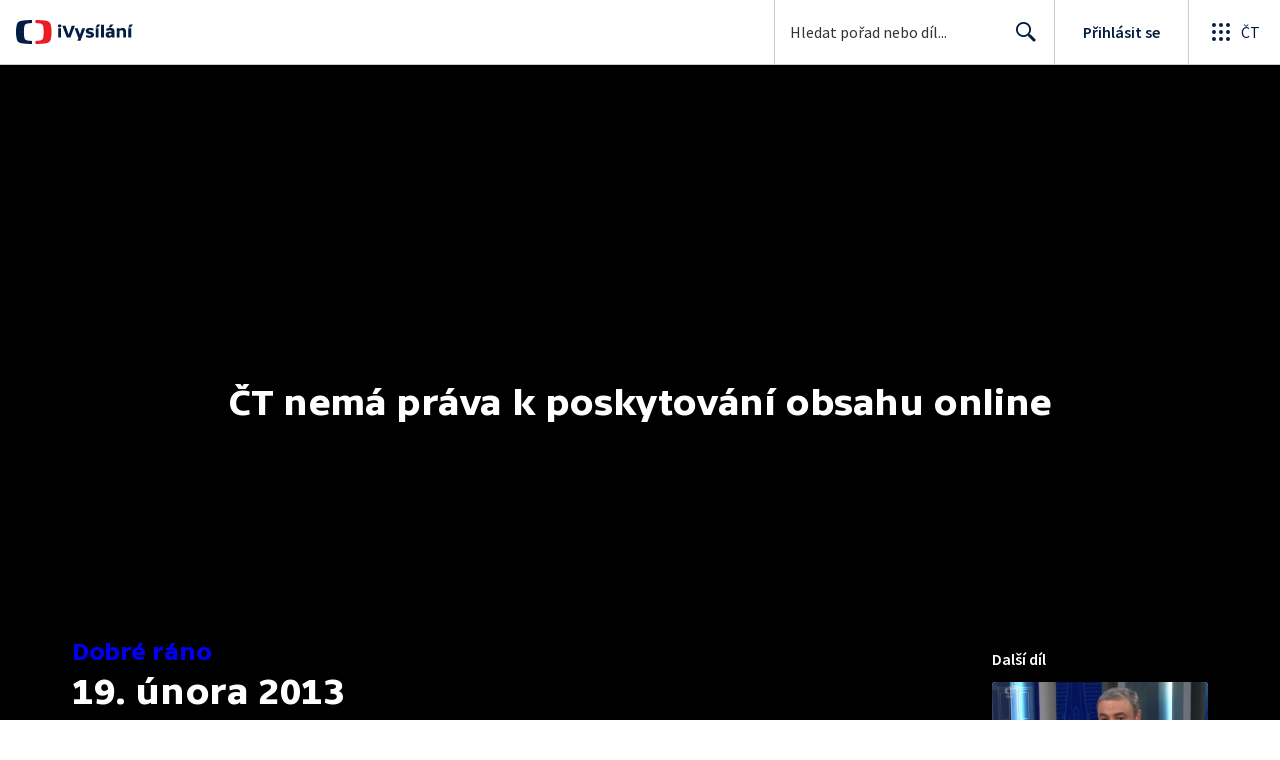

--- FILE ---
content_type: text/html; charset=utf-8
request_url: https://www.ceskatelevize.cz/porady/10435049455-dobre-rano/413236100071017/cast/245215/
body_size: 46017
content:
<!DOCTYPE html><html lang="cs"><head><link as="style" href="https://ctfs.ceskatelevize.cz/static/v8.19/assets/common.css" rel="preload"/><link as="style" href="https://ctfs.ceskatelevize.cz/static/v8.19/assets/header.css" rel="preload"/><meta charSet="utf-8"/><link href="/ivysilani/favicon.ico" rel="icon" sizes="any"/><link href="/ivysilani/favicon.svg" rel="icon" type="image/svg+xml"/><link href="https://ctfs.ceskatelevize.cz/img/K1OH_yXzAqgyun5lr0zJC5mgaNuE78TnB2VXUZjmr4M/rs:fit:180:180/plain/s3/static/ivysilani/favicon.png" rel="apple-touch-icon"/><link href="/ivysilani/manifest.webmanifest" rel="manifest"/><meta content="width=device-width, initial-scale=1.0" name="viewport"/><meta content="Nabízíme šest televizních kanálů, mezi které patří ČT1, ČT2, ČT24, ČT Déčko, ČT art a ČT sport. Vysíláme 24 hodin denně. Zajišťujeme doprovodné služby včetně teletextu, elektronického programového průvodce i skrytých titulků. Zabýváme se výrobou a produkcí vlastních pořadů." name="description" property="description"/><meta content="Nabízíme šest televizních kanálů, mezi které patří ČT1, ČT2, ČT24, ČT Déčko, ČT art a ČT sport. Vysíláme 24 hodin denně. Zajišťujeme doprovodné služby včetně teletextu, elektronického programového průvodce i skrytých titulků. Zabýváme se výrobou a produkcí vlastních pořadů." name="og:description" property="og:description"/><meta content="Nabízíme šest televizních kanálů, mezi které patří ČT1, ČT2, ČT24, ČT Déčko, ČT art a ČT sport. Vysíláme 24 hodin denně. Zajišťujeme doprovodné služby včetně teletextu, elektronického programového průvodce i skrytých titulků. Zabýváme se výrobou a produkcí vlastních pořadů." name="twitter:description" property="twitter:description"/><link href="https://ctfs.ceskatelevize.cz/static/v8.19/assets/common.css" rel="stylesheet" type="text/css"/><link href="https://ctfs.ceskatelevize.cz/static/v8.19/assets/header.css" rel="stylesheet" type="text/css"/><script src="https://ctfs.ceskatelevize.cz/static/v8.19/assets/common.js" type="application/javascript"></script><script src="https://ctfs.ceskatelevize.cz/static/v8.19/assets/header.js" type="application/javascript"></script><title>Počasí s Tomášem - 19. února 2013 - Dobré ráno | Česká televize</title><link href="https://www.ceskatelevize.cz/porady/10435049455-dobre-rano/413236100071017/cast/245215/" rel="canonical"/><meta content="@CzechTV" name="twitter:site" property="twitter:site"/><meta content="44097371" name="twitter:site:id" property="twitter:site:id"/><meta content="summary_large_image" name="twitter:card" property="twitter:card"/><meta content="video.episode" name="og:type" property="og:type"/><meta content="index, follow" name="robots" property="robots"/><meta content="Počasí s Tomášem - 19. února 2013 - Dobré ráno | Česká televize" name="og:title" property="og:title"/><meta content="https://www.ceskatelevize.cz/porady/10435049455-dobre-rano/413236100071017/cast/245215/" name="og:url" property="og:url"/><meta content="https://ctfs.ceskatelevize.cz/ivysimgct/upload/ivysilani/indexes/413/413236100071017/245215.jpg?width=1005&amp;height=565" name="og:image" property="og:image"/><meta content="https://player.ceskatelevize.cz/?origin=iVysilani&amp;autoStart=true&amp;width=100%25&amp;client=iVysilaniWeb&amp;title=19.+%C3%BAnora+2013&amp;index=245215&amp;IDEC=413236100071017" name="og:video" property="og:video"/><meta content="Počasí s Tomášem - 19. února 2013 - Dobré ráno | Česká televize" name="twitter:title" property="twitter:title"/><meta content="https://ctfs.ceskatelevize.cz/ivysimgct/upload/ivysilani/indexes/413/413236100071017/245215.jpg?width=1005&amp;height=565" name="twitter:image" property="twitter:image"/><meta content="Počasí s Tomášem - 19. února 2013 - Dobré ráno | Česká televize" name="twitter:image:alt" property="twitter:image:alt"/><meta name="next-head-count" content="29"/><meta content="app-id=436780264" name="apple-itunes-app"/><script>var dataLayer = dataLayer || [];dataLayer.push({
                "page": { "section": "iVysilani" },
                "app": {"version": "1.177.7", "platform": "Web"
              }})</script><script>(function(w,d,s,l,i){w[l]=w[l]||[];w[l].push({'gtm.start':
new Date().getTime(),event:'gtm.js'});var f=d.getElementsByTagName(s)[0],
j=d.createElement(s),dl=l!='dataLayer'?'&l='+l:'';j.async=true;j.src=
'https://www.googletagmanager.com/gtm.js?id='+i+dl;var n=d.querySelector('[nonce]');
n&&j.setAttribute('nonce',n.nonce||n.getAttribute('nonce'));f.parentNode.insertBefore(j,f);
})(window,document,'script','dataLayer','GTM-WR543Z2');
</script><link as="style" href="https://ctfs.ceskatelevize.cz/static/assets/css/fonts.css" rel="preload"/><link href="https://ctfs.ceskatelevize.cz/static/assets/css/fonts.css" rel="stylesheet"/><link href="https://ctfs.ceskatelevize.cz/static" rel="dns-prefetch"/><link crossorigin="anonymous" href="https://ctfs.ceskatelevize.cz/static" rel="preconnect"/><script>window.ctGetConsentStatus = Promise.race([new Promise((resolve) => {
      window.ctSetConsentStatus = resolve;
  }), new Promise((_, reject) =>
  { setTimeout(() => reject(new Error("Consent status unavailable")), 60000) })]);</script><script async="" src="https://ctfs.ceskatelevize.cz/static/scripts/cmp/v2.1/cmp.js" type="text/javascript"></script><link rel="preload" href="https://ctfs.ceskatelevize.cz/ivysilani/_next/static/css/358cdb5b1d54b6cc.css" as="style"/><link rel="stylesheet" href="https://ctfs.ceskatelevize.cz/ivysilani/_next/static/css/358cdb5b1d54b6cc.css" data-n-g=""/><link rel="preload" href="https://ctfs.ceskatelevize.cz/ivysilani/_next/static/css/15ac01c14ab2386d.css" as="style"/><link rel="stylesheet" href="https://ctfs.ceskatelevize.cz/ivysilani/_next/static/css/15ac01c14ab2386d.css" data-n-p=""/><link rel="preload" href="https://ctfs.ceskatelevize.cz/ivysilani/_next/static/css/78a2d09fb5ed188b.css" as="style"/><link rel="stylesheet" href="https://ctfs.ceskatelevize.cz/ivysilani/_next/static/css/78a2d09fb5ed188b.css" data-n-p=""/><noscript data-n-css=""></noscript><script defer="" nomodule="" src="https://ctfs.ceskatelevize.cz/ivysilani/_next/static/chunks/polyfills-c67a75d1b6f99dc8.js"></script><script src="https://ctfs.ceskatelevize.cz/ivysilani/_next/static/chunks/webpack-6e2c8fbd91a89c66.js" defer=""></script><script src="https://ctfs.ceskatelevize.cz/ivysilani/_next/static/chunks/framework-72342a66c29d0fe2.js" defer=""></script><script src="https://ctfs.ceskatelevize.cz/ivysilani/_next/static/chunks/main-111c00b2875ba798.js" defer=""></script><script src="https://ctfs.ceskatelevize.cz/ivysilani/_next/static/chunks/pages/_app-1b6a807dd087ae1f.js" defer=""></script><script src="https://ctfs.ceskatelevize.cz/ivysilani/_next/static/chunks/9740-53a24d43d6d680aa.js" defer=""></script><script src="https://ctfs.ceskatelevize.cz/ivysilani/_next/static/chunks/763-6847fcb1fc0d2391.js" defer=""></script><script src="https://ctfs.ceskatelevize.cz/ivysilani/_next/static/chunks/118-926840da9c870527.js" defer=""></script><script src="https://ctfs.ceskatelevize.cz/ivysilani/_next/static/chunks/4834-f2f9b7180894cfe5.js" defer=""></script><script src="https://ctfs.ceskatelevize.cz/ivysilani/_next/static/chunks/6106-393f9e2555d64d40.js" defer=""></script><script src="https://ctfs.ceskatelevize.cz/ivysilani/_next/static/chunks/2120-7e9d52b7aada258f.js" defer=""></script><script src="https://ctfs.ceskatelevize.cz/ivysilani/_next/static/chunks/2057-8ee00338ef09d526.js" defer=""></script><script src="https://ctfs.ceskatelevize.cz/ivysilani/_next/static/chunks/1722-491b6ee67ae62b7a.js" defer=""></script><script src="https://ctfs.ceskatelevize.cz/ivysilani/_next/static/chunks/8334-61c6827bb1827a94.js" defer=""></script><script src="https://ctfs.ceskatelevize.cz/ivysilani/_next/static/chunks/3221-a889eb617c2fc86b.js" defer=""></script><script src="https://ctfs.ceskatelevize.cz/ivysilani/_next/static/chunks/5375-b48e79b995c8da89.js" defer=""></script><script src="https://ctfs.ceskatelevize.cz/ivysilani/_next/static/chunks/7579-e7f4406d932e6c62.js" defer=""></script><script src="https://ctfs.ceskatelevize.cz/ivysilani/_next/static/chunks/1282-5982fcb1253aa053.js" defer=""></script><script src="https://ctfs.ceskatelevize.cz/ivysilani/_next/static/chunks/3878-67e731b953f2fccc.js" defer=""></script><script src="https://ctfs.ceskatelevize.cz/ivysilani/_next/static/chunks/3444-30bcdaf2a2d84677.js" defer=""></script><script src="https://ctfs.ceskatelevize.cz/ivysilani/_next/static/chunks/4235-dc09579fcd2e9359.js" defer=""></script><script src="https://ctfs.ceskatelevize.cz/ivysilani/_next/static/chunks/2209-253b0766d4dd0121.js" defer=""></script><script src="https://ctfs.ceskatelevize.cz/ivysilani/_next/static/chunks/9247-b915dcb838b88f5b.js" defer=""></script><script src="https://ctfs.ceskatelevize.cz/ivysilani/_next/static/chunks/5175-68a5526f5a5d0ef1.js" defer=""></script><script src="https://ctfs.ceskatelevize.cz/ivysilani/_next/static/chunks/7115-132b78e766de1b84.js" defer=""></script><script src="https://ctfs.ceskatelevize.cz/ivysilani/_next/static/chunks/1319-99bb6c6cc8f874ca.js" defer=""></script><script src="https://ctfs.ceskatelevize.cz/ivysilani/_next/static/chunks/3323-6425f1bdfb198fb5.js" defer=""></script><script src="https://ctfs.ceskatelevize.cz/ivysilani/_next/static/chunks/5936-37b13a5c3fbb44c3.js" defer=""></script><script src="https://ctfs.ceskatelevize.cz/ivysilani/_next/static/chunks/8463-68cc67c29ec48236.js" defer=""></script><script src="https://ctfs.ceskatelevize.cz/ivysilani/_next/static/chunks/pages/porady/%5BshowIdWithCode%5D/%5Bid%5D/cast/%5BindexId%5D-445601640b033d49.js" defer=""></script><script src="https://ctfs.ceskatelevize.cz/ivysilani/_next/static/5IPzMGzy1NRxBbvfZlpht/_buildManifest.js" defer=""></script><script src="https://ctfs.ceskatelevize.cz/ivysilani/_next/static/5IPzMGzy1NRxBbvfZlpht/_ssgManifest.js" defer=""></script><style id="server-side-styles">.transparent-0-2-1 {
  z-index: 100;
  position: absolute;
}
.header-0-2-2 {
  width: 100%;
}
.fallBackHeader-0-2-3 {
  z-index: 1;
}
.darkBackground-0-2-4 {
  background-color: #101622;
}
.title-0-2-46.row {
  font-size: 1.5rem;
  margin-top: 10px;
  font-family: TvSansScreen, sans-serif;
  font-weight: 500;
  line-height: 1.75rem;
  letter-spacing: 0;
}
@media (max-width: 639px) {
  .title-0-2-46.row {
    font-size: 1.125rem;
    margin-top: 0;
    font-family: TvSansScreen, sans-serif;
    font-weight: 500;
    line-height: 1.375rem;
    letter-spacing: 0;
  }
}
  .content-0-2-8 {
    padding-bottom: 40px;
  }
  .list-0-2-27 {
    margin: 0;
    display: flex;
    padding: 0;
    list-style: none;
    align-items: center;
  }
  .meta-0-2-28 {
    color: #393939;
    font-size: 0.875rem;
    font-family: SourceSansPro, sans-serif;
    line-height: 1.25rem;
    letter-spacing: 0.0125rem;
  }
  .meta-0-2-28.inverted {
    color: white;
  }
  .propertyItem-0-2-29 {
    margin-right: 5px;
  }
  .bullet-0-2-30 {
    color: #6f6f6f;
  }
  .bullet-0-2-30.inverted {
    color: #a8a8a8;
  }
  .link-0-2-23 {
    display: block;
  }
  .logo-0-2-24 {
    width: 100%;
  }
  .image-0-2-25 {
    width: auto;
    height: auto;
    max-width: 100%;
    max-height: 200px;
  }
@media (max-width: 639px) {
  .image-0-2-25 {
    max-height: 96px;
  }
}
  .title-0-2-26 {
    color: var(--v_1jhb78l5);
    font-size: 1.3125rem;
    font-family: TvSansScreen, sans-serif;
    font-weight: 700;
    line-height: 1.625rem;
    margin-bottom: 11px;
    letter-spacing: 0;
  }
@media (min-width: 640px) {
  .title-0-2-26 {
    font-size: 24px;
    font-family: TvSansScreen, sans-serif;
    font-weight: 700;
    line-height: 2.5rem;
    margin-bottom: 5px;
    letter-spacing: -0.27px;
  }
}
  .title-0-2-18 {
    color: var(--v_1jhb78l5);
    margin: 0;
    font-size: 1.5rem;
    font-family: TvSansScreen, sans-serif;
    font-weight: 500;
    line-height: 1.75rem;
    letter-spacing: 0;
  }
@media (min-width: 640px) {
  .title-0-2-18 {
    font-size: 2.25rem;
    font-family: TvSansScreen, sans-serif;
    font-weight: 700;
    line-height: 2.5rem;
    letter-spacing: -0.025rem;
  }
}
  .subTitle-0-2-19 {
    color: var(--v_1jhb78l5);
    margin: 9px 0 0 0;
    font-size: 1rem;
    font-family: TvSansScreen, sans-serif;
    font-weight: 500;
    line-height: 1.25rem;
    letter-spacing: 0;
  }
@media (min-width: 1024px) {
  .subTitle-0-2-19 {
    margin: 6px 0 0 0;
    font-size: 1.3125rem;
    font-family: TvSansScreen, sans-serif;
    font-weight: 500;
    line-height: 1.625rem;
    letter-spacing: 0;
  }
}
  .subTitlePrefix-0-2-20 {
    color: var(--v_1jhb78l8);
  }
  .topSection-0-2-21 {
    padding-bottom: 20px;
  }
@media (min-width: 1024px) {
  .topSection-0-2-21 {
    padding-bottom: 12px;
  }
}
  .description-0-2-22 {
    color: var(--v_1jhb78l5);
    margin: 6px 0 0 0;
    font-size: 1.125rem;
    font-family: SourceSansPro, sans-serif;
    line-height: 1.5rem;
    letter-spacing: 0;
  }
@media (min-width: 1024px) {
  .description-0-2-22 {
    margin: 29px 0 0 0;
  }
}
  .row-0-2-32 {
    width: 100%;
    display: flex;
    padding: 11px 16px;
    box-sizing: content-box;
    margin-left: -16px;
    background-color: var(--v_1jhb78l1);
  }
  .row-0-2-32.hover {
    background-color: var(--v_1jhb78l3);
  }
  .row-0-2-32.active {
    background-color: var(--v_1jhb78l4);
  }
@media (min-width: 640px) {
  .row-0-2-32 {
    padding: 7px;
    box-sizing: border-box;
    margin-left: 0;
    border-radius: 4px;
  }
}
  .index-0-2-33 {
    color: var(--v_1jhb78l5);
    font-size: 0.875rem;
    min-width: 47px;
    box-sizing: border-box;
    text-align: right;
    font-family: SourceSansPro, sans-serif;
    line-height: 1.25rem;
    padding-top: 10px;
    padding-right: 8px;
    letter-spacing: 0.0125rem;
  }
@media (min-width: 640px) {
  .index-0-2-33 {
    font-size: 1rem;
    min-width: 56px;
    font-family: SourceSansPro, sans-serif;
    line-height: 1.375rem;
    padding-top: 21px;
    padding-right: 12px;
    letter-spacing: 0;
  }
}
  .title-0-2-34 {
    color: var(--v_1jhb78l5);
  }
  .title-0-2-34.row {
    margin-top: -2px;
    word-break: break-word;
    margin-bottom: 0;
  }
@media (min-width: 640px) {
  .title-0-2-34.row {
    font-size: 1.125rem;
    font-family: TvSansScreen, sans-serif;
    font-weight: 500;
    line-height: 1.375rem;
    letter-spacing: 0;
  }
}
  .title-0-2-34.row.active {
    color: var(--v_1jhb78l5);
  }
  .description-0-2-35 {
    color: var(--v_1jhb78l8);
    font-size: 0.875rem;
    font-family: SourceSansPro, sans-serif;
    line-height: 1.25rem;
    letter-spacing: 0.0125rem;
  }
@media (min-width: 640px) {
  .description-0-2-35 {
    font-size: 1rem;
    font-family: SourceSansPro, sans-serif;
    line-height: 1.375rem;
    letter-spacing: 0;
  }
}
  .imageWrapper-0-2-36 div[class^="bottomWrapper-"] {
    position: initial;
  }
  .imageWrapper-0-2-36 div[class^="durationPlayButtonWrapper-"] {
    display: flex;
    justify-content: center;
  }
  .button-0-2-31 {
    margin-top: 16px;
  }
  .content-0-2-9 {
    height: 100%;
    margin: auto;
    position: relative;
    max-height: min(800px, calc(100vh - 177px));
    min-height: 180px;
    aspect-ratio: 16 / 9;
  }
@media (min-width: 768px) {
  .content-0-2-9 {
    max-height: min(800px, calc(100vh - 185px));
  }
}
  .wrapper-0-2-10 {
    background-color: #000;
  }
  .title-0-2-45.row {
    font-size: 1.125rem;
    font-family: TvSansScreen, sans-serif;
    font-weight: 500;
    line-height: 1.375rem;
    letter-spacing: 0;
  }
@media (min-width: 640px) {
  .title-0-2-45.row {
    font-size: 1.5rem;
    font-family: TvSansScreen, sans-serif;
    font-weight: 500;
    line-height: 1.75rem;
    letter-spacing: 0;
  }
}
  .content-0-2-42 {
    color: #393939;
    margin: 0 0 4px 0;
    display: -webkit-box;
    overflow: hidden;
    font-size: 0.875rem;
    font-family: SourceSansPro, sans-serif;
    line-height: 1.25rem;
    text-overflow: ellipsis;
    letter-spacing: 0.0125rem;
    -webkit-box-orient: vertical;
    -webkit-line-clamp: 4;
  }
  .content-0-2-42.inverted {
    color: #e0e0e0;
  }
@media (min-width: 640px) {
  .content-0-2-42 {
    margin: 0 0 10px 0;
    overflow: auto;
    font-size: 1rem;
    font-family: SourceSansPro, sans-serif;
    line-height: 1.375rem;
    letter-spacing: 0;
    -webkit-line-clamp: unset;
  }
}
  .season-0-2-43 {
    color: #6f6f6f;
  }
  .season-0-2-43.inverted {
    color: #c6c6c6;
  }
  .cardMeta-0-2-44, .cardMeta-0-2-44.row {
    width: 112px !important;
    min-width: 112px !important;
  }
@media (min-width: 640px) {
  .cardMeta-0-2-44, .cardMeta-0-2-44.row {
    width: 216px !important;
    min-width: 216px !important;
  }
}
@media (min-width: 1024px) {
  .cardMeta-0-2-44, .cardMeta-0-2-44.row {
    width: 272px !important;
    min-width: 272px !important;
  }
}
  .wrapper-0-2-37 {
    color: var(--v_1jhb78l5);
    cursor: pointer;
    display: block;
    margin-bottom: 23px;
  }
  .wrapper-0-2-37:after {
    clear: both;
    content: " ";
    display: block;
  }
@media (min-width: 1024px) {
  .wrapper-0-2-37 {
    display: grid;
    padding-top: 0;
  }
}
  .card-0-2-38 {
    float: left;
    width: 128px;
  }
@media (min-width: 1024px) {
  .card-0-2-38 {
    width: 216px;
    grid-row: 2;
    margin-bottom: 14px;
  }
}
  .next-0-2-39 {
    color: var(--v_1jhb78l5);
    padding: 5px 0 0 140px;
    font-size: 0.875rem;
    font-family: SourceSansPro, sans-serif;
    font-weight: 600;
    line-height: 1.25rem;
    letter-spacing: 0.0125rem;
  }
@media (min-width: 1024px) {
  .next-0-2-39 {
    padding: 16px 0 12px 0;
    grid-row: 1;
    font-size: 1rem;
    font-family: SourceSansPro, sans-serif;
    font-weight: 600;
    line-height: 1.375rem;
    letter-spacing: 0;
  }
}
  .title-0-2-40 {
    font-size: 1rem;
    font-family: TvSansScreen, sans-serif;
    font-weight: 500;
    line-height: 1.25rem;
    padding-left: 140px;
    letter-spacing: 0;
  }
@media (min-width: 1024px) {
  .title-0-2-40 {
    grid-row: 3;
    padding-left: 0;
  }
}
  .videoCardTitle-0-2-41 {
    margin-top: -2px;
  }
  .descriptionTitle-0-2-11 {
    color: var(--v_1jhb78l5);
    margin: 0;
    display: inline-block;
    font-size: 1.3125rem;
    font-family: TvSansScreen, sans-serif;
    font-weight: 500;
    line-height: 1.625rem;
    letter-spacing: 0;
  }
  .secondaryTitle-0-2-12 {
    margin-top: 23px;
    margin-bottom: 15px;
  }
  .navigation-0-2-13 {
    margin-bottom: 11px;
  }
  .description-0-2-14 {
    color: var(--v_1jhb78l5);
    font-size: 1.125rem;
    max-width: 740px;
    margin-top: 3px;
    font-family: SourceSansPro, sans-serif;
    line-height: 1.5rem;
    letter-spacing: 0;
  }
  .description-0-2-14 p:first-of-type {
    margin-top: 0;
  }
  .description-0-2-14 p:last-of-type {
    margin-bottom: 0;
  }
  .categories-0-2-15 {
    grid-area: frontendIdList;
    align-self: start;
    margin-top: 14px;
    align-content: flex-end;
  }
  .seriesMetadata-0-2-16 {
    grid-area: seriesMetadata;
    align-self: end;
    margin-top: 9px;
  }
  .recipes-0-2-17 {
    margin: 0;
    padding: 0;
  }
  .recipes-0-2-17 li {
    list-style: none;
    margin-top: -4px;
  }
  .recipes-0-2-17 li a {
    display: block;
    padding: 4px 0;
    font-size: 1.125rem;
    font-family: SourceSansPro, sans-serif;
    line-height: 1.5rem;
    margin-bottom: 4px;
    letter-spacing: 0;
  }
  .recipes-0-2-17 li:last-child a {
    margin-bottom: 0;
  }
  .content-0-2-5 {
    padding-bottom: 24px;
  }
@media (min-width: 768px) {
  .content-0-2-5 {
    padding-bottom: 40px;
  }
}
  .topSeparator-0-2-6 {
    margin-bottom: 48px;
  }
@media (max-width: 1023px) {
  .topSeparator-0-2-6 {
    margin-bottom: 34px;
  }
}
@media (max-width: 639px) {
  .topSeparator-0-2-6 {
    margin-top: 0;
    margin-bottom: 24px;
  }
}
  .episodeListContent-0-2-7 {
    padding-top: 16px;
  }
@media (max-width: 1023px) {
  .episodeListContent-0-2-7 {
    padding-top: 7px;
  }
}
@media (max-width: 639px) {
  .episodeListContent-0-2-7 {
    padding-top: 32px;
  }
}</style></head><body class="ctst_1ajuk800"><div id="__next"><script type="application/ld+json">{"@context":"https://schema.org","@type":"WebSite","name":"Česká televize","alternateName":["ČT","Česká veřejnoprávní televize"],"url":"https://www.ceskatelevize.cz/ivysilani/","sameAs":["https://www.facebook.com/iVysilani/","https://twitter.com/CzechTV","https://www.instagram.com/ceskatelevize/","https://cs.wikipedia.org/wiki/%C4%8Cesk%C3%A1_televize"],"potentialAction":{"@type":"SearchAction","target":"https://www.ceskatelevize.cz/ivysilani/hledani/?keyword={search_term_string}","query-input":"required name=search_term_string"}}</script><div class="header-0-2-2"><header style="" class="ctg ctg-header ctg-header-header ctg-header-hide-global-menu ctg-header- ctg-header-vecko ctg-header-header-light" data-testid="ctg-header"><div aria-hidden="true" class="ctg-header-input-mobile visible"><form id="ctg-header-searchForm-mobile" class="ctg-header-input-wrapper" action="/ivysilani/hledani/" data-testid="ctg-header-searchForm-mobile"><div class="ctg-header-scrim ctg-header-scrim--transparent"></div><label for="ctg-header-searchInputMobile" class="ctg-sr-only">Hledání</label> <input type="search" placeholder="Hledat pořad nebo díl..." required="" minlength="3" maxlength="50" name="keyword" id="ctg-header-searchInputMobile" class="ctg-header-input" value="" data-testid="ctg-header-searchInput-mobile"/> <button form="ctg-header-searchForm-mobile" class="ctg-header-searchForm-mobile-button" type="submit" name="hledat"><svg xmlns="http://www.w3.org/2000/svg" aria-hidden="true" class="ctg-header-search-open-button-icon" width="24" height="24" viewBox="0 0 24 24"><g fill="none" fill-rule="evenodd"><text fill="#6F6F6F" font-family="SourceSansPro-Regular, Source Sans Pro" font-size="14" letter-spacing=".2" transform="translate(-32 -8)"><tspan x="17.05" y="64.45">Search</tspan></text><path fill="#041E42" class="ctg-icon-fill" d="M9.5 2a7.5 7.5 0 0 1 5.83 12.22c.4-.07.83.03 1.17.3l.11.1 4.43 4.3a1.5 1.5 0 0 1-1.97 2.26l-.11-.1-4.43-4.3a1.5 1.5 0 0 1-.44-1.35A7.5 7.5 0 1 1 9.5 2zm0 1.8a5.7 5.7 0 1 0 0 11.4 5.7 5.7 0 0 0 0-11.4z"/></g></svg></button></form></div><a title="Úvodní stránka iVysílání" href="/ivysilani/" class="ctg-header-logo-link" data-testid="ctg-header-logo-link"> <img alt="iVysílání - logo" aria-hidden="true" class="ctg-header-logo inverted" src="https://ctfs.ceskatelevize.cz/static/v8.19/assets/images/ivysilani_onDark.ab6917666b20cb702da012b12652cb96.svg" height="24"/> <img alt="iVysílání - logo" aria-hidden="true" class="ctg-header-logo" src="https://ctfs.ceskatelevize.cz/static/v8.19/assets/images/ivysilani.40364905e6d8c597d722605b08a95b0d.svg" height="24"/>     </a><nav aria-label="Globální menu" class="ctg-header-nav"><ul class="ctg-header-menu ctg-flex"><li><a data-menutype="shp" href="/ivysilani/">iVysílání</a></li><li><a data-menutype="shp" href="https://ct24.ceskatelevize.cz/">ČT24</a></li><li><a data-menutype="shp" href="https://sport.ceskatelevize.cz/">Sport</a></li><li><a data-menutype="shp" href="https://decko.ceskatelevize.cz/">Déčko</a></li><li><a data-menutype="shp" href="https://www.ceskatelevize.cz/tv-program/">TV Program</a></li><li><a data-menutype="shp" href="/zive/">Živě</a></li><li><a data-menutype="shp" href="https://poplatky.ceskatelevize.cz/">TV poplatky</a></li></ul></nav><button aria-label="Zobrazit vyhledávací formulář" aria-expanded="false" class="ctg-header-search-button visible"><svg xmlns="http://www.w3.org/2000/svg" aria-hidden="true" class="ctg-header-search-button-icon" width="24" height="24" viewBox="0 0 24 24"><g fill="none" fill-rule="evenodd"><text fill="#6F6F6F" font-family="SourceSansPro-Regular, Source Sans Pro" font-size="14" letter-spacing=".2" transform="translate(-32 -8)"><tspan x="17.05" y="64.45">Search</tspan></text><path fill="#041E42" class="ctg-icon-fill" d="M9.5 2a7.5 7.5 0 0 1 5.83 12.22c.4-.07.83.03 1.17.3l.11.1 4.43 4.3a1.5 1.5 0 0 1-1.97 2.26l-.11-.1-4.43-4.3a1.5 1.5 0 0 1-.44-1.35A7.5 7.5 0 1 1 9.5 2zm0 1.8a5.7 5.7 0 1 0 0 11.4 5.7 5.7 0 0 0 0-11.4z"/></g></svg></button> <button aria-label="Zavřít vyhledávací formulář" class="ctg-header-search-close-button visible ctg-header-hidden"><svg xmlns="http://www.w3.org/2000/svg" aria-hidden="true" class="ctg-header-search-close-button-icon" width="24" height="24" viewBox="0 0 24 24"><g fill="none" fill-rule="evenodd"><text fill="#6F6F6F" font-family="SourceSansPro-Regular, Source Sans Pro" font-size="14" letter-spacing=".2" transform="translate(-32 -8)"><tspan x="21.16" y="64.45">Close</tspan></text><path fill="#041E42" class="ctg-icon-fill" d="M5.61 4.21l.1.08L12 10.6l6.3-6.3a1 1 0 0 1 1.49 1.32l-.08.1L13.4 12l6.3 6.3a1 1 0 0 1-1.32 1.49l-.1-.08L12 13.4l-6.3 6.3a1 1 0 0 1-1.49-1.32l.08-.1L10.6 12 4.3 5.7a1 1 0 0 1 1.32-1.49z"/></g></svg></button><div class="ctg-header-input-desktop visible"><form id="ctg-header-searchForm-desktop" class="ctg-header-input-wrapper" action="/ivysilani/hledani/" data-testid="ctg-header-searchForm"><label for="ctg-header-searchInput" class="ctg-sr-only">Hledání</label> <input type="search" placeholder="Hledat pořad nebo díl..." required="" minlength="3" maxlength="50" name="keyword" id="ctg-header-searchInput" class="ctg-header-input" value="" data-testid="ctg-header-searchInput"/> <button form="ctg-header-searchForm-desktop" type="submit" data-testid="ctg-header-search-submit">Hledat <svg xmlns="http://www.w3.org/2000/svg" aria-hidden="true" class="ctg-header-input-icon" width="24" height="24" viewBox="0 0 24 24"><g fill="none" fill-rule="evenodd"><text fill="#6F6F6F" font-family="SourceSansPro-Regular, Source Sans Pro" font-size="14" letter-spacing=".2" transform="translate(-32 -8)"><tspan x="17.05" y="64.45">Search</tspan></text><path fill="#041E42" class="ctg-icon-fill" d="M9.5 2a7.5 7.5 0 0 1 5.83 12.22c.4-.07.83.03 1.17.3l.11.1 4.43 4.3a1.5 1.5 0 0 1-1.97 2.26l-.11-.1-4.43-4.3a1.5 1.5 0 0 1-.44-1.35A7.5 7.5 0 1 1 9.5 2zm0 1.8a5.7 5.7 0 1 0 0 11.4 5.7 5.7 0 0 0 0-11.4z"/></g></svg></button></form></div><div class="ctg-header-profile ctg-header-"><button aria-label="Otevřít menu uživatele" aria-modal="false" aria-controls="profile-menu" aria-haspopup="menu" class="ctg-header-profile-wrapper ctg-header-profile-logged ctg-header--hidden"><div class="ctg-header-avatar"><img alt="avatar" aria-hidden="true" class="ctg-header-avatar-image" src="https://ctfs.ceskatelevize.cz/static/assets/images/grey-square.jpg"/> <svg class="ctg-header-avatar-placeholder" aria-hidden="true" width="22" height="22" viewBox="0 0 22 22" fill="none" xmlns="http://www.w3.org/2000/svg"><path fill-rule="evenodd" clip-rule="evenodd" d="M11.2884 21.9963L11 22L10.7946 21.9981L10.3679 21.9821L9.92563 21.9482L9.59958 21.9117L9.29452 21.8686L8.91349 21.8024L8.55618 21.7276L8.24713 21.6527L7.92599 21.5647L7.59969 21.4644L7.15708 21.3101L6.86241 21.1953L6.66441 21.1126L6.40063 20.9952L6.00481 20.803L5.74552 20.6663L5.46447 20.5078L5.21165 20.3557L4.77764 20.0722L4.41133 19.8093L4.12616 19.5883L3.84024 19.3512L3.61491 19.1524L3.36638 18.9201L3.02693 18.5783L2.89123 18.433C1.09579 16.4754 0 13.8656 0 11C0 4.92487 4.92487 0 11 0C17.0751 0 22 4.92487 22 11C22 13.882 20.8917 16.5051 19.0781 18.4663L18.778 18.7781L18.5804 18.971L18.3437 19.1895C18.1948 19.3233 18.0423 19.4529 17.8863 19.5783L17.534 19.8499L17.1798 20.1013L17.0369 20.1969L16.7885 20.3556L16.4146 20.5772L16.0773 20.7607L15.8602 20.8708L15.5994 20.9952L15.2249 21.1594L14.8429 21.3101L14.6461 21.3813L14.3681 21.4748L14.0061 21.5842L13.561 21.7003L13.165 21.787L13.0079 21.8172L12.7056 21.8686L12.3585 21.9169L11.9655 21.9582L11.6314 21.9822L11.2884 21.9963ZM11 14.4C8.66574 14.4 6.46705 15.5665 4.86351 17.5825C6.47185 19.083 8.62884 20 11 20C13.3716 20 15.529 19.0827 17.1367 17.5834C15.5958 15.6452 13.5048 14.4922 11.2721 14.4053L11 14.4ZM11 2C6.02944 2 2 6.02944 2 11C2 13.0897 2.71222 15.0131 3.90716 16.5407C5.71935 14.3535 8.22796 13 11 13C13.772 13 16.2806 14.3535 18.0919 16.5398C19.2878 15.0131 20 13.0897 20 11C20 6.02944 15.9706 2 11 2ZM11 4C12.7673 4 14.2 5.61177 14.2 7.6C14.2 9.58823 12.7673 12 11 12C9.23269 12 7.8 9.58823 7.8 7.6C7.8 5.61177 9.23269 4 11 4ZM11 5.4C10.045 5.4 9.2 6.35065 9.2 7.6C9.2 9.05646 10.2498 10.6 11 10.6C11.7502 10.6 12.8 9.05646 12.8 7.6C12.8 6.35065 11.955 5.4 11 5.4Z" fill="#041E42"/></svg></div><p class="ctg-header-profile-title">Moje ČT</p></button> <a class="ctg-header-profile-wrapper ctg-header-profile-not-logged ctg-header- ctg-header-prihlasit-se" href="/profil/prihlasit/" title="Přihlásit"><div class="ctg-header-avatar"><svg class="ctg-header-avatar-placeholder" aria-hidden="true" width="22" height="22" viewBox="0 0 22 22" fill="none" xmlns="http://www.w3.org/2000/svg"><path fill-rule="evenodd" clip-rule="evenodd" d="M11.2884 21.9963L11 22L10.7946 21.9981L10.3679 21.9821L9.92563 21.9482L9.59958 21.9117L9.29452 21.8686L8.91349 21.8024L8.55618 21.7276L8.24713 21.6527L7.92599 21.5647L7.59969 21.4644L7.15708 21.3101L6.86241 21.1953L6.66441 21.1126L6.40063 20.9952L6.00481 20.803L5.74552 20.6663L5.46447 20.5078L5.21165 20.3557L4.77764 20.0722L4.41133 19.8093L4.12616 19.5883L3.84024 19.3512L3.61491 19.1524L3.36638 18.9201L3.02693 18.5783L2.89123 18.433C1.09579 16.4754 0 13.8656 0 11C0 4.92487 4.92487 0 11 0C17.0751 0 22 4.92487 22 11C22 13.882 20.8917 16.5051 19.0781 18.4663L18.778 18.7781L18.5804 18.971L18.3437 19.1895C18.1948 19.3233 18.0423 19.4529 17.8863 19.5783L17.534 19.8499L17.1798 20.1013L17.0369 20.1969L16.7885 20.3556L16.4146 20.5772L16.0773 20.7607L15.8602 20.8708L15.5994 20.9952L15.2249 21.1594L14.8429 21.3101L14.6461 21.3813L14.3681 21.4748L14.0061 21.5842L13.561 21.7003L13.165 21.787L13.0079 21.8172L12.7056 21.8686L12.3585 21.9169L11.9655 21.9582L11.6314 21.9822L11.2884 21.9963ZM11 14.4C8.66574 14.4 6.46705 15.5665 4.86351 17.5825C6.47185 19.083 8.62884 20 11 20C13.3716 20 15.529 19.0827 17.1367 17.5834C15.5958 15.6452 13.5048 14.4922 11.2721 14.4053L11 14.4ZM11 2C6.02944 2 2 6.02944 2 11C2 13.0897 2.71222 15.0131 3.90716 16.5407C5.71935 14.3535 8.22796 13 11 13C13.772 13 16.2806 14.3535 18.0919 16.5398C19.2878 15.0131 20 13.0897 20 11C20 6.02944 15.9706 2 11 2ZM11 4C12.7673 4 14.2 5.61177 14.2 7.6C14.2 9.58823 12.7673 12 11 12C9.23269 12 7.8 9.58823 7.8 7.6C7.8 5.61177 9.23269 4 11 4ZM11 5.4C10.045 5.4 9.2 6.35065 9.2 7.6C9.2 9.05646 10.2498 10.6 11 10.6C11.7502 10.6 12.8 9.05646 12.8 7.6C12.8 6.35065 11.955 5.4 11 5.4Z" fill="#041E42"/></svg></div><p class="ctg-header-profile-title ctg-header-profile-login-title">Přihlásit se</p></a></div><button type="button" class="ctg-header-button ctg-header-global-menu-button ctg-flex ctg-middle ctg-center ctg-header-menu-action" aria-haspopup="menu" aria-label="Otevřít globální menu" aria-expanded="false" aria-controls="global-menu" data-testid="ctg-global-menu-button"><svg aria-hidden="true" fill="none" height="24" viewBox="0 0 24 24" width="24" xmlns="http://www.w3.org/2000/svg"><path clip-rule="evenodd" d="M19 17a2 2 0 110 4 2 2 0 010-4zm-7 0a2 2 0 110 4 2 2 0 010-4zm-7 0a2 2 0 110 4 2 2 0 010-4zm14-7a2 2 0 110 4 2 2 0 010-4zm-7 0a2 2 0 110 4 2 2 0 010-4zm-7 0a2 2 0 110 4 2 2 0 010-4zm14-7a2 2 0 110 4 2 2 0 010-4zm-7 0a2 2 0 110 4 2 2 0 010-4zM5 3a2 2 0 110 4 2 2 0 010-4z" fill="currentColor" fill-rule="evenodd"></path></svg><div class="ctg-header-menu-text">ČT</div></button></header><div class="ctg ctg-header-spacer"></div><div class="ctg ctg-header ctg-header-profile-popup" aria-hidden="true"><div class="ctg-header-profile-scrim"></div><nav id="profile-menu" aria-label="Menu uživatele" class="ctg-header-profile-menu ctg-header-profile-menu-active-{{ -menuProfileActive }} ctg-header--hidden" data-testid="ctg-profile-menu"><div class="ctg-header-profile-section"><div class="ctg-header-profile-name"></div><a href="/profil/" class="ctg-header-profile-link">Spravovat účet</a></div><div class="ctg-header-profile-divider"></div><div class="ctg-header-profile-section"><a href="/ivysilani/oblibene/" class="ctg-header-profile-link ctg-header-vypis-oblibenych"><svg xmlns="http://www.w3.org/2000/svg" aria-hidden="true" width="24" height="24" viewBox="0 0 24 24"><g fill="none" fill-rule="evenodd"><path fill="#041E42" d="M13.35 20.13a2 2 0 0 1-2.69-.01l-.11-.1C5.3 15.27 1.87 12.16 2 8.28c.06-1.7.93-3.33 2.34-4.29A5.8 5.8 0 0 1 12 5.09a5.78 5.78 0 0 1 7.66-1.1A5.46 5.46 0 0 1 22 8.28c.14 3.88-3.3 6.99-8.55 11.76l-.1.09z"/></g></svg><p>Oblíbené pořady</p></a><a href="/ivysilani/rozkoukane/" class="ctg-header-profile-link ctg-header-vypis-rozkoukanych"><svg xmlns="http://www.w3.org/2000/svg" aria-hidden="true" width="24" height="24" viewBox="0 0 24 24"><g fill="none" fill-rule="evenodd"><path fill="#041E42" fill-rule="nonzero" d="M12 1a11 11 0 1 1 0 22 11 11 0 0 1 0-22zm0 2a9 9 0 1 0 0 18 9 9 0 0 0 0-18zm0 3a1 1 0 0 1 1 .88V12a1 1 0 0 1-.2.6l-.1.1-3.5 3.5a1 1 0 0 1-1.49-1.31l.08-.1L11 11.6V7a1 1 0 0 1 .88-1H12z"/></g></svg><p>Rozkoukaná videa</p></a></div><div class="ctg-header-profile-divider"></div><div class="ctg-header-profile-section"><a href="https://moje.ceskatelevize.cz/tv" class="ctg-header-profile-link ctg-header-prihlasit-tv"><svg width="24" height="24" viewBox="0 0 24 24" aria-hidden="true" fill="none" xmlns="http://www.w3.org/2000/svg"><path fill-rule="evenodd" clip-rule="evenodd" d="M7.47596 1.35681L7.56569 1.43427L12 5.86895L16.4343 1.43427C16.7183 1.15025 17.1628 1.12443 17.476 1.35681L17.5657 1.43427C17.8497 1.71828 17.8755 2.16272 17.6431 2.47591L17.5657 2.56564L14.13 5.99995H20.4C21.8359 5.99995 23 7.16401 23 8.59995V18.4C23 19.8359 21.8359 21 20.4 21H3.6C2.16406 21 1 19.8359 1 18.4V8.59995C1 7.16401 2.16406 5.99995 3.6 5.99995H9.869L6.43431 2.56564C6.1219 2.25322 6.1219 1.74669 6.43431 1.43427C6.71833 1.15025 7.16277 1.12443 7.47596 1.35681ZM20.4 7.99995H3.6C3.30177 7.99995 3.05435 8.21754 3.00785 8.50263L3 8.59995V18.4C3 18.6982 3.21759 18.9456 3.50268 18.9921L3.6 19H20.4C20.6982 19 20.9456 18.7824 20.9921 18.4973L21 18.4V8.59995C21 8.30172 20.7824 8.0543 20.4973 8.0078L20.4 7.99995Z" fill="#041E42"/></svg><p>Přihlásit se na TV</p></a></div><div class="ctg-header-profile-divider"></div><div class="ctg-header-profile-section"><a href="/profil/odhlasit/" class="ctg-header-profile-link ctg-header- ctg-header-odhlasit-se"><svg width="24" height="24" viewBox="0 0 24 24" aria-hidden="true" fill="none" xmlns="http://www.w3.org/2000/svg"><path fill-rule="evenodd" clip-rule="evenodd" d="M12.4 3C13.8359 3 15 4.16406 15 5.6V8H13V5.6C13 5.30177 12.7824 5.05435 12.4973 5.00785L12.4 5H5.6C5.30177 5 5.05435 5.21759 5.00785 5.50268L5 5.6V18.4C5 18.6982 5.21759 18.9456 5.50268 18.9921L5.6 19H12.4C12.6982 19 12.9456 18.7824 12.9921 18.4973L13 18.4V16H15V18.4C15 19.8359 13.8359 21 12.4 21H5.6C4.16406 21 3 19.8359 3 18.4V5.6C3 4.16406 4.16406 3 5.6 3H12.4ZM18.8 8.13137C19.0122 8.13137 19.2157 8.21566 19.3657 8.36569L22.2929 11.2929C22.6834 11.6834 22.6834 12.3166 22.2929 12.7071L19.3657 15.6343C19.0533 15.9467 18.5467 15.9467 18.2343 15.6343C18.0843 15.4843 18 15.2808 18 15.0686V13H10C9.44772 13 9 12.5523 9 12C9 11.4477 9.44772 11 10 11H18V8.93137C18 8.48954 18.3582 8.13137 18.8 8.13137Z" fill="#041E42"/></svg><p>Odhlásit se</p></a></div></nav></div><div class="ctg ctg-header ctg-header-global-popup" aria-hidden="true"><div class="ctg-header-scrim"></div><div role="region" aria-modal="false" id="global-menu" class="ctg-header-global-menu ctg-header--hidden" data-testid="ctg-global-menu"><div class="ctg-header-inside"><nav aria-label="Výběr produktů České televize"><ul class="ctg-header-product-links"><li class="ctg-header-product-links-logo"><a title="Úvodní stránka České televize" href="https://www.ceskatelevize.cz/" class="ctg-header-product-logo"><img aria-hidden="true" src="https://ctfs.ceskatelevize.cz/static/v8.19/assets/images/Ceska_televize_logo.c18ac7a00af1952d4a74b7e9c4792aa7.svg" width="163" height="24" alt="Česká televize - logo"/></a></li><li class="ctg-header-product-links-item"><a title="Stránky iVysílání" href="/ivysilani/"><img src="https://ctfs.ceskatelevize.cz/static/v8.19/assets/images/ivysilani.40364905e6d8c597d722605b08a95b0d.svg" alt="iVysílání" height="21" data-testid="ivysilani"/></a></li><li class="ctg-header-product-links-item"><a title="Stránky ČT24" href="https://ct24.ceskatelevize.cz"><img src="https://ctfs.ceskatelevize.cz/static/v8.19/assets/images/CT24.55f6b35963ab9a22b0ab1ce9b28557bf.svg" alt="ČT24" height="21" data-testid="ct24"/></a></li><li class="ctg-header-product-links-item"><a title="Stránky ČT Déčko" href="https://decko.ceskatelevize.cz"><img src="https://ctfs.ceskatelevize.cz/static/v8.19/assets/images/CTd.6dc0eee1c38ca664e1e35d0a596900f9.svg" alt="ČT Déčko" height="21" data-testid="decko"/></a></li><li class="ctg-header-product-links-item"><a title="Stránky ČT sport" href="https://sport.ceskatelevize.cz"><img src="https://ctfs.ceskatelevize.cz/static/v8.19/assets/images/CTsport.025c8b057aba3c561dd635cf1ddcd86d.svg" alt="ČT Sport" height="21" data-testid="ct4"/></a></li><li class="ctg-header-product-links-item"><a title="Stránky ČT art" href="https://art.ceskatelevize.cz/"><img src="https://ctfs.ceskatelevize.cz/static/v8.19/assets/images/CTart.35124ab699485bd6cc3eb539d7b3faa0.svg" alt="ČT Art" height="21" data-testid="art"/></a></li><li class="ctg-header-product-links-item"><a title="Stránky ČT edu" href="https://edu.ceskatelevize.cz/"><img src="https://ctfs.ceskatelevize.cz/static/v8.19/assets/images/edu.6a64a78e38af931fb4b194a932c29286.svg" alt="ČT Edu" height="21" data-testid="edu"/></a></li></ul><hr class="ctg-hr"/><ul class="ctg-header-ul-menu ctg-header-primary-menu ctg-header-active-{{ -menuLevel2Active }}"><li><a href="/zive/" class="ctg-zive">Živé vysílání</a></li><li><a href="https://www.ceskatelevize.cz/tv-program/" class="ctg-tvprogram">TV program</a></li></ul><hr class="ctg-hr"/><ul class="ctg-header-ul-menu ctg-header-secondary-menu ctg-header-active-{{ -menuLevel3Active }}"><li><a href="https://ct24.ceskatelevize.cz/pocasi" class="ctg-pocasi">Počasí</a></li><li><a href="https://teletext.ceskatelevize.cz/" class="ctg-teletext">Teletext</a></li><li><a href="https://eshop.ceskatelevize.cz/" class="ctg-eshop">E-shop</a></li><li><a href="https://poplatky.ceskatelevize.cz/domacnost" class="ctg-tvpoplatky">TV poplatky</a></li><li><a href="https://www.ceskatelevize.cz/vse-o-ct/" class="ctg-vseoct">Vše o ČT</a></li><li><a href="https://www.ceskatelevize.cz/vse-o-ct/kontakty/" class="ctg-kontakty">Kontakty</a></li></ul></nav></div></div></div></div><div><main class="v_h4cnuw0" role="main"><script type="application/ld+json">{"@context":"https://schema.org","@type":"VideoObject","url":"https://www.ceskatelevize.cz/porady/10435049455-dobre-rano/413236100071017/cast/245215/","embedUrl":"https://player.ceskatelevize.cz/?origin=iVysilani&autoStart=true&width=100%25&client=iVysilaniWeb&title=19.+%C3%BAnora+2013&index=245215&IDEC=413236100071017","name":"Počasí s Tomášem","thumbnailUrl":"https://ctfs.ceskatelevize.cz/ivysimgct/upload/ivysilani/indexes/413/413236100071017/245215.jpg?width=1005&height=565","duration":"PT1M10S","description":"Horkýže Slíže — Partnerské vztahy — Jídla na usmíření — Sídliště žije — Knižní novinky","uploadDate":"2013-02-19T04:59:00.000Z"}</script><div class="wrapper-0-2-10"><div class="content-0-2-9"><div class="player-isNotTouchScreen"><div class="ctco_1dnsuhb0" style="padding-bottom:56.25%"><div class="ctpl_1tm8swx0" data-testid="PlayerError"><div class="ctpl_l1x0pm1 ctpl_1tm8swx1"><div class="ctpl_1tm8swx2 titleOnly"><div class="ctpl_1tm8swx3">ČT nemá práva k poskytování obsahu online</div><div class="ctpl_1tm8swx4"></div></div></div></div></div></div></div></div><div class="content-0-2-5"><div class="ctco_1dlp7oy0"><div class="v_1nmesn90"><div class="v_1nmesn91"><section class="v_1nmesn94 rightContent v_1nmesn95" data-testid="middleColumn"><div class="topSection-0-2-21"><a class="ctli_1ail8qk0 js-focus-visible ctco_y037hs0" data-testid="next-link" href="/porady/10435049455-dobre-rano/"><span class="title-0-2-26">Dobré ráno</span></a><h1 class="title-0-2-18">19. února 2013</h1><h2 class="subTitle-0-2-19"><span class="subTitlePrefix-0-2-20">Část:</span> <!-- -->Počasí s Tomášem</h2></div><h2 class="descriptionTitle-0-2-11">Obsah dílu</h2><div class="description-0-2-14"><p>Horkýže Slíže — Partnerské vztahy — Jídla na usmíření — Sídliště žije — Knižní novinky</p></div><section aria-label="Údaje o dílu" class="v_1n6677u0 seriesMetadata-0-2-16"><div class="v_1n6677u1"><ul class="meta-0-2-28 list-0-2-27"><li>Vyrobeno <!-- -->2013</li><span aria-hidden="true" class="bullet-0-2-30">  •  </span><li title="Země původu"><span class="ctco_ul7hca0">Země původu</span>Česko</li></ul></div></section><div aria-hidden="true" class="v_lqgbyu3" tabindex="-1"></div><ul class="v_lqgbyu0 categories-0-2-15" aria-label="Seznam kategorií"><li class="v_lqgbyu1" data-testid="tag"><a class="ctco_1l4f55e2 js-focus-visible ctco_y037hs0 ctco_1l4f55e8 ctst_twf8nzd ctco_1l4f55e0 ctco_1l4f55e4" href="/ivysilani/kategorie/4055-rady-a-recepty/">Rady a recepty</a></li><li class="v_lqgbyu1" data-testid="tag"><a class="ctco_1l4f55e2 js-focus-visible ctco_y037hs0 ctco_1l4f55e8 ctst_twf8nzd ctco_1l4f55e0 ctco_1l4f55e4" href="/ivysilani/kategorie/4055-rady-a-recepty/4062-zdravi/">Zdraví</a></li><li class="v_lqgbyu1" data-testid="tag"><a class="ctco_1l4f55e2 js-focus-visible ctco_y037hs0 ctco_1l4f55e8 ctst_twf8nzd ctco_1l4f55e0 ctco_1l4f55e4" href="/ivysilani/kategorie/4055-rady-a-recepty/4063-zivotni-styl/">Životní styl</a></li><li class="v_lqgbyu1" data-testid="tag"><a class="ctco_1l4f55e2 js-focus-visible ctco_y037hs0 ctco_1l4f55e8 ctst_twf8nzd ctco_1l4f55e0 ctco_1l4f55e4" href="/ivysilani/kategorie/4093-spolecnost/">Společnost</a></li><li class="v_lqgbyu1" data-testid="tag"><a class="ctco_1l4f55e2 js-focus-visible ctco_y037hs0 ctco_1l4f55e8 ctst_twf8nzd ctco_1l4f55e0 ctco_1l4f55e4" href="/ivysilani/kategorie/4093-spolecnost/4104-rozhovory/">Rozhovory</a></li><li class="v_lqgbyu1" data-testid="tag"><a class="ctco_1l4f55e2 js-focus-visible ctco_y037hs0 ctco_1l4f55e8 ctst_twf8nzd ctco_1l4f55e0 ctco_1l4f55e4" href="/ivysilani/kategorie/4093-spolecnost/4095-cesko/">Česká společnost</a></li><li class="v_lqgbyu1 v_lqgbyu2"><button class="ctco_1l4f55e2 js-focus-visible ctco_y037hs0 ctco_1l4f55ea ctco_1l4f55e8 ctst_twf8nzd ctco_1l4f55e0 ctco_1l4f55e4 ctco_1vkad9t0 js-focus-visible ctco_y037hs0" type="button">Více…</button></li></ul><h2 class="descriptionTitle-0-2-11 secondaryTitle-0-2-12">Části dílu</h2><a class="row-0-2-32 ctli_1ail8qk0 js-focus-visible ctco_y037hs0" data-testid="next-link" href="/porady/10435049455-dobre-rano/413236100071017/cast/245208/"><div class="index-0-2-33">00:00</div><div class="ctco_1gy3thf3 imageWrapper-0-2-36 ctco_1gy3thf4 inverted useVisitedStyles" data-testid="card"><div role="button" tabindex="-1"><div class="ctco_uptnmv1 ctco_1gy3thf0 row isClickable hasBorderRadius inverted" style="width:72px"><div class="ctco_1dnsuhb0" style="padding-bottom:56.25%"><picture aria-hidden="false" class="ctco_uptnmv2"><img alt="Přehled + Počasí s Tomášem" class="ctco_18hczxk0 ctco_uptnmv3 inverted" srcSet="https://ctfs.ceskatelevize.cz/ivysimgct/upload/ivysilani/indexes/413/413236100071017/245208.jpg?width=116&amp;height=65"/></picture><div class="ctco_uptnmv4"><div class="ctco_uptnmv5"><div class="ctco_uptnmvc"><div class="ctco_uptnmvd"><div class="ctco_uptnmvh ctco_dg4rfx0 js-focus-visible ctco_y037hs0 small disabled" data-testid="playButton"><svg xmlns="http://www.w3.org/2000/svg" viewBox="0 0 24 24" aria-label="Nelze přehrát" class="ctco_dg4rfx1 size" data-testid="icon-not-playable" fill="#ffffff" height="16" width="16"><path fill-rule="evenodd" d="m2.39 7.08.1.05 17.75 9.98a1 1 0 0 1-.88 1.8l-.1-.06-4.22-2.37-7.06 3.97a2 2 0 0 1-.8.25H7a2 2 0 0 1-2-1.85v-8.02L1.51 8.87a1 1 0 0 1 .88-1.8zM5.26 4.3a2 2 0 0 1 2.58-.83l.14.07 11.92 6.7a2 2 0 0 1 .13 3.41l-.13.08-.94.53L5 6.37V5.3a2 2 0 0 1 .18-.82l.08-.16z"></path></svg></div></div></div></div></div></div></div></div><div class="ctco_1gy3thf6"><div aria-hidden="false" class="ctco_1gy3thf2 ctst_twf8nz9 inverted row title-0-2-34" data-testid="titleTag">Přehled + Počasí s Tomášem</div><ul class="ctco_14e20cm0 ctst_twf8nzd inverted row"></ul><div class="description-0-2-35"></div></div></div></a><a class="row-0-2-32 ctli_1ail8qk0 js-focus-visible ctco_y037hs0" data-testid="next-link" href="/porady/10435049455-dobre-rano/413236100071017/cast/245209/"><div class="index-0-2-33">02:42</div><div class="ctco_1gy3thf3 imageWrapper-0-2-36 ctco_1gy3thf4 inverted useVisitedStyles" data-testid="card"><div role="button" tabindex="-1"><div class="ctco_uptnmv1 ctco_1gy3thf0 row isClickable hasBorderRadius inverted" style="width:72px"><div class="ctco_1dnsuhb0" style="padding-bottom:56.25%"><picture aria-hidden="false" class="ctco_uptnmv2"><img alt="Zprávy s Gábinou" class="ctco_18hczxk0 ctco_uptnmv3 inverted" srcSet="https://ctfs.ceskatelevize.cz/ivysimgct/upload/ivysilani/indexes/413/413236100071017/245209.jpg?width=116&amp;height=65"/></picture><div class="ctco_uptnmv4"><div class="ctco_uptnmv5"><div class="ctco_uptnmvc"><div class="ctco_uptnmvd"><div class="ctco_uptnmvh ctco_dg4rfx0 js-focus-visible ctco_y037hs0 small disabled" data-testid="playButton"><svg xmlns="http://www.w3.org/2000/svg" viewBox="0 0 24 24" aria-label="Nelze přehrát" class="ctco_dg4rfx1 size" data-testid="icon-not-playable" fill="#ffffff" height="16" width="16"><path fill-rule="evenodd" d="m2.39 7.08.1.05 17.75 9.98a1 1 0 0 1-.88 1.8l-.1-.06-4.22-2.37-7.06 3.97a2 2 0 0 1-.8.25H7a2 2 0 0 1-2-1.85v-8.02L1.51 8.87a1 1 0 0 1 .88-1.8zM5.26 4.3a2 2 0 0 1 2.58-.83l.14.07 11.92 6.7a2 2 0 0 1 .13 3.41l-.13.08-.94.53L5 6.37V5.3a2 2 0 0 1 .18-.82l.08-.16z"></path></svg></div></div></div></div></div></div></div></div><div class="ctco_1gy3thf6"><div aria-hidden="false" class="ctco_1gy3thf2 ctst_twf8nz9 inverted row title-0-2-34" data-testid="titleTag">Zprávy s Gábinou</div><ul class="ctco_14e20cm0 ctst_twf8nzd inverted row"></ul><div class="description-0-2-35"></div></div></div></a><a class="row-0-2-32 ctli_1ail8qk0 js-focus-visible ctco_y037hs0" data-testid="next-link" href="/porady/10435049455-dobre-rano/413236100071017/cast/245210/"><div class="index-0-2-33">04:53</div><div class="ctco_1gy3thf3 imageWrapper-0-2-36 ctco_1gy3thf4 inverted useVisitedStyles" data-testid="card"><div role="button" tabindex="-1"><div class="ctco_uptnmv1 ctco_1gy3thf0 row isClickable hasBorderRadius inverted" style="width:72px"><div class="ctco_1dnsuhb0" style="padding-bottom:56.25%"><picture aria-hidden="false" class="ctco_uptnmv2"><img alt="Kalendárium + Soutěž" class="ctco_18hczxk0 ctco_uptnmv3 inverted" srcSet="https://ctfs.ceskatelevize.cz/ivysimgct/upload/ivysilani/indexes/413/413236100071017/245210.jpg?width=116&amp;height=65"/></picture><div class="ctco_uptnmv4"><div class="ctco_uptnmv5"><div class="ctco_uptnmvc"><div class="ctco_uptnmvd"><div class="ctco_uptnmvh ctco_dg4rfx0 js-focus-visible ctco_y037hs0 small disabled" data-testid="playButton"><svg xmlns="http://www.w3.org/2000/svg" viewBox="0 0 24 24" aria-label="Nelze přehrát" class="ctco_dg4rfx1 size" data-testid="icon-not-playable" fill="#ffffff" height="16" width="16"><path fill-rule="evenodd" d="m2.39 7.08.1.05 17.75 9.98a1 1 0 0 1-.88 1.8l-.1-.06-4.22-2.37-7.06 3.97a2 2 0 0 1-.8.25H7a2 2 0 0 1-2-1.85v-8.02L1.51 8.87a1 1 0 0 1 .88-1.8zM5.26 4.3a2 2 0 0 1 2.58-.83l.14.07 11.92 6.7a2 2 0 0 1 .13 3.41l-.13.08-.94.53L5 6.37V5.3a2 2 0 0 1 .18-.82l.08-.16z"></path></svg></div></div></div></div></div></div></div></div><div class="ctco_1gy3thf6"><div aria-hidden="false" class="ctco_1gy3thf2 ctst_twf8nz9 inverted row title-0-2-34" data-testid="titleTag">Kalendárium + Soutěž</div><ul class="ctco_14e20cm0 ctst_twf8nzd inverted row"></ul><div class="description-0-2-35"></div></div></div></a><a class="row-0-2-32 ctli_1ail8qk0 js-focus-visible ctco_y037hs0" data-testid="next-link" href="/porady/10435049455-dobre-rano/413236100071017/cast/245211/"><div class="index-0-2-33">07:00</div><div class="ctco_1gy3thf3 imageWrapper-0-2-36 ctco_1gy3thf4 inverted useVisitedStyles" data-testid="card"><div role="button" tabindex="-1"><div class="ctco_uptnmv1 ctco_1gy3thf0 row isClickable hasBorderRadius inverted" style="width:72px"><div class="ctco_1dnsuhb0" style="padding-bottom:56.25%"><picture aria-hidden="false" class="ctco_uptnmv2"><img alt="Beseda: Partnerské vztahy" class="ctco_18hczxk0 ctco_uptnmv3 inverted" srcSet="https://ctfs.ceskatelevize.cz/ivysimgct/upload/ivysilani/indexes/413/413236100071017/245211.jpg?width=116&amp;height=65"/></picture><div class="ctco_uptnmv4"><div class="ctco_uptnmv5"><div class="ctco_uptnmvc"><div class="ctco_uptnmvd"><div class="ctco_uptnmvh ctco_dg4rfx0 js-focus-visible ctco_y037hs0 small disabled" data-testid="playButton"><svg xmlns="http://www.w3.org/2000/svg" viewBox="0 0 24 24" aria-label="Nelze přehrát" class="ctco_dg4rfx1 size" data-testid="icon-not-playable" fill="#ffffff" height="16" width="16"><path fill-rule="evenodd" d="m2.39 7.08.1.05 17.75 9.98a1 1 0 0 1-.88 1.8l-.1-.06-4.22-2.37-7.06 3.97a2 2 0 0 1-.8.25H7a2 2 0 0 1-2-1.85v-8.02L1.51 8.87a1 1 0 0 1 .88-1.8zM5.26 4.3a2 2 0 0 1 2.58-.83l.14.07 11.92 6.7a2 2 0 0 1 .13 3.41l-.13.08-.94.53L5 6.37V5.3a2 2 0 0 1 .18-.82l.08-.16z"></path></svg></div></div></div></div></div></div></div></div><div class="ctco_1gy3thf6"><div aria-hidden="false" class="ctco_1gy3thf2 ctst_twf8nz9 inverted row title-0-2-34" data-testid="titleTag">Beseda: Partnerské vztahy</div><ul class="ctco_14e20cm0 ctst_twf8nzd inverted row"></ul><div class="description-0-2-35"></div></div></div></a><a class="row-0-2-32 ctli_1ail8qk0 js-focus-visible ctco_y037hs0" data-testid="next-link" href="/porady/10435049455-dobre-rano/413236100071017/cast/245212/"><div class="index-0-2-33">16:55</div><div class="ctco_1gy3thf3 imageWrapper-0-2-36 ctco_1gy3thf4 inverted useVisitedStyles" data-testid="card"><div role="button" tabindex="-1"><div class="ctco_uptnmv1 ctco_1gy3thf0 row isClickable hasBorderRadius inverted" style="width:72px"><div class="ctco_1dnsuhb0" style="padding-bottom:56.25%"><picture aria-hidden="false" class="ctco_uptnmv2"><img alt="Vaříme jídlo na usmířenou" class="ctco_18hczxk0 ctco_uptnmv3 inverted" srcSet="https://ctfs.ceskatelevize.cz/ivysimgct/upload/ivysilani/indexes/413/413236100071017/245212.jpg?width=116&amp;height=65"/></picture><div class="ctco_uptnmv4"><div class="ctco_uptnmv5"><div class="ctco_uptnmvc"><div class="ctco_uptnmvd"><div class="ctco_uptnmvh ctco_dg4rfx0 js-focus-visible ctco_y037hs0 small disabled" data-testid="playButton"><svg xmlns="http://www.w3.org/2000/svg" viewBox="0 0 24 24" aria-label="Nelze přehrát" class="ctco_dg4rfx1 size" data-testid="icon-not-playable" fill="#ffffff" height="16" width="16"><path fill-rule="evenodd" d="m2.39 7.08.1.05 17.75 9.98a1 1 0 0 1-.88 1.8l-.1-.06-4.22-2.37-7.06 3.97a2 2 0 0 1-.8.25H7a2 2 0 0 1-2-1.85v-8.02L1.51 8.87a1 1 0 0 1 .88-1.8zM5.26 4.3a2 2 0 0 1 2.58-.83l.14.07 11.92 6.7a2 2 0 0 1 .13 3.41l-.13.08-.94.53L5 6.37V5.3a2 2 0 0 1 .18-.82l.08-.16z"></path></svg></div></div></div></div></div></div></div></div><div class="ctco_1gy3thf6"><div aria-hidden="false" class="ctco_1gy3thf2 ctst_twf8nz9 inverted row title-0-2-34" data-testid="titleTag">Vaříme jídlo na usmířenou</div><ul class="ctco_14e20cm0 ctst_twf8nzd inverted row"></ul><div class="description-0-2-35"></div></div></div></a><a class="row-0-2-32 ctli_1ail8qk0 js-focus-visible ctco_y037hs0" data-testid="next-link" href="/porady/10435049455-dobre-rano/413236100071017/cast/245213/"><div class="index-0-2-33">21:09</div><div class="ctco_1gy3thf3 imageWrapper-0-2-36 ctco_1gy3thf4 inverted useVisitedStyles" data-testid="card"><div role="button" tabindex="-1"><div class="ctco_uptnmv1 ctco_1gy3thf0 row isClickable hasBorderRadius inverted" style="width:72px"><div class="ctco_1dnsuhb0" style="padding-bottom:56.25%"><picture aria-hidden="false" class="ctco_uptnmv2"><img alt="Přehled tisku + Kulturní tipy" class="ctco_18hczxk0 ctco_uptnmv3 inverted" srcSet="https://ctfs.ceskatelevize.cz/ivysimgct/upload/ivysilani/indexes/413/413236100071017/245213.jpg?width=116&amp;height=65"/></picture><div class="ctco_uptnmv4"><div class="ctco_uptnmv5"><div class="ctco_uptnmvc"><div class="ctco_uptnmvd"><div class="ctco_uptnmvh ctco_dg4rfx0 js-focus-visible ctco_y037hs0 small disabled" data-testid="playButton"><svg xmlns="http://www.w3.org/2000/svg" viewBox="0 0 24 24" aria-label="Nelze přehrát" class="ctco_dg4rfx1 size" data-testid="icon-not-playable" fill="#ffffff" height="16" width="16"><path fill-rule="evenodd" d="m2.39 7.08.1.05 17.75 9.98a1 1 0 0 1-.88 1.8l-.1-.06-4.22-2.37-7.06 3.97a2 2 0 0 1-.8.25H7a2 2 0 0 1-2-1.85v-8.02L1.51 8.87a1 1 0 0 1 .88-1.8zM5.26 4.3a2 2 0 0 1 2.58-.83l.14.07 11.92 6.7a2 2 0 0 1 .13 3.41l-.13.08-.94.53L5 6.37V5.3a2 2 0 0 1 .18-.82l.08-.16z"></path></svg></div></div></div></div></div></div></div></div><div class="ctco_1gy3thf6"><div aria-hidden="false" class="ctco_1gy3thf2 ctst_twf8nz9 inverted row title-0-2-34" data-testid="titleTag">Přehled tisku + Kulturní tipy</div><ul class="ctco_14e20cm0 ctst_twf8nzd inverted row"></ul><div class="description-0-2-35"></div></div></div></a><a class="row-0-2-32 ctli_1ail8qk0 js-focus-visible ctco_y037hs0" data-testid="next-link" href="/porady/10435049455-dobre-rano/413236100071017/cast/245214/"><div class="index-0-2-33">25:56</div><div class="ctco_1gy3thf3 imageWrapper-0-2-36 ctco_1gy3thf4 inverted useVisitedStyles" data-testid="card"><div role="button" tabindex="-1"><div class="ctco_uptnmv1 ctco_1gy3thf0 row isClickable hasBorderRadius inverted" style="width:72px"><div class="ctco_1dnsuhb0" style="padding-bottom:56.25%"><picture aria-hidden="false" class="ctco_uptnmv2"><img alt="Beseda: Partnerské vztahy + Soutěž" class="ctco_18hczxk0 ctco_uptnmv3 inverted" srcSet="https://ctfs.ceskatelevize.cz/ivysimgct/upload/ivysilani/indexes/413/413236100071017/245214.jpg?width=116&amp;height=65"/></picture><div class="ctco_uptnmv4"><div class="ctco_uptnmv5"><div class="ctco_uptnmvc"><div class="ctco_uptnmvd"><div class="ctco_uptnmvh ctco_dg4rfx0 js-focus-visible ctco_y037hs0 small disabled" data-testid="playButton"><svg xmlns="http://www.w3.org/2000/svg" viewBox="0 0 24 24" aria-label="Nelze přehrát" class="ctco_dg4rfx1 size" data-testid="icon-not-playable" fill="#ffffff" height="16" width="16"><path fill-rule="evenodd" d="m2.39 7.08.1.05 17.75 9.98a1 1 0 0 1-.88 1.8l-.1-.06-4.22-2.37-7.06 3.97a2 2 0 0 1-.8.25H7a2 2 0 0 1-2-1.85v-8.02L1.51 8.87a1 1 0 0 1 .88-1.8zM5.26 4.3a2 2 0 0 1 2.58-.83l.14.07 11.92 6.7a2 2 0 0 1 .13 3.41l-.13.08-.94.53L5 6.37V5.3a2 2 0 0 1 .18-.82l.08-.16z"></path></svg></div></div></div></div></div></div></div></div><div class="ctco_1gy3thf6"><div aria-hidden="false" class="ctco_1gy3thf2 ctst_twf8nz9 inverted row title-0-2-34" data-testid="titleTag">Beseda: Partnerské vztahy + Soutěž</div><ul class="ctco_14e20cm0 ctst_twf8nzd inverted row"></ul><div class="description-0-2-35"></div></div></div></a><a class="row-0-2-32 active ctli_1ail8qk0 js-focus-visible ctco_y037hs0" data-testid="next-link" href="/porady/10435049455-dobre-rano/413236100071017/cast/245215/"><div class="index-0-2-33">32:03</div><div class="ctco_1gy3thf3 imageWrapper-0-2-36 ctco_1gy3thf4 inverted useVisitedStyles" data-testid="card"><div role="button" tabindex="-1"><div class="ctco_uptnmv1 ctco_1gy3thf0 row isClickable hasBorderRadius inverted" style="width:72px"><div class="ctco_1dnsuhb0" style="padding-bottom:56.25%"><picture aria-hidden="false" class="ctco_uptnmv2"><img alt="Počasí s Tomášem" class="ctco_18hczxk0 ctco_uptnmv3 inverted" srcSet="https://ctfs.ceskatelevize.cz/ivysimgct/upload/ivysilani/indexes/413/413236100071017/245215.jpg?width=116&amp;height=65"/></picture><div class="ctco_uptnmv4"><div class="ctco_uptnmv5"><div class="ctco_uptnmvc"><div class="ctco_uptnmvd"><div class="ctco_uptnmvh ctco_dg4rfx0 js-focus-visible ctco_y037hs0 small hover disabled" data-testid="playButton"><svg xmlns="http://www.w3.org/2000/svg" viewBox="0 0 24 24" aria-label="Nelze přehrát" class="ctco_dg4rfx1 size" data-testid="icon-not-playable" fill="#ffffff" height="16" width="16"><path fill-rule="evenodd" d="m2.39 7.08.1.05 17.75 9.98a1 1 0 0 1-.88 1.8l-.1-.06-4.22-2.37-7.06 3.97a2 2 0 0 1-.8.25H7a2 2 0 0 1-2-1.85v-8.02L1.51 8.87a1 1 0 0 1 .88-1.8zM5.26 4.3a2 2 0 0 1 2.58-.83l.14.07 11.92 6.7a2 2 0 0 1 .13 3.41l-.13.08-.94.53L5 6.37V5.3a2 2 0 0 1 .18-.82l.08-.16z"></path></svg></div></div></div></div></div></div></div></div><div class="ctco_1gy3thf6"><div aria-hidden="false" class="ctco_1gy3thf2 ctst_twf8nz9 inverted row title-0-2-34 active" data-testid="titleTag">Počasí s Tomášem</div><ul class="ctco_14e20cm0 ctst_twf8nzd inverted row"></ul><div class="description-0-2-35"></div></div></div></a><a class="row-0-2-32 ctli_1ail8qk0 js-focus-visible ctco_y037hs0" data-testid="next-link" href="/porady/10435049455-dobre-rano/413236100071017/cast/245216/"><div class="index-0-2-33">33:13</div><div class="ctco_1gy3thf3 imageWrapper-0-2-36 ctco_1gy3thf4 inverted useVisitedStyles" data-testid="card"><div role="button" tabindex="-1"><div class="ctco_uptnmv1 ctco_1gy3thf0 row isClickable hasBorderRadius inverted" style="width:72px"><div class="ctco_1dnsuhb0" style="padding-bottom:56.25%"><picture aria-hidden="false" class="ctco_uptnmv2"><img alt="Beseda: Knižní novinky" class="ctco_18hczxk0 ctco_uptnmv3 inverted" srcSet="https://ctfs.ceskatelevize.cz/ivysimgct/upload/ivysilani/indexes/413/413236100071017/245216.jpg?width=116&amp;height=65"/></picture><div class="ctco_uptnmv4"><div class="ctco_uptnmv5"><div class="ctco_uptnmvc"><div class="ctco_uptnmvd"><div class="ctco_uptnmvh ctco_dg4rfx0 js-focus-visible ctco_y037hs0 small disabled" data-testid="playButton"><svg xmlns="http://www.w3.org/2000/svg" viewBox="0 0 24 24" aria-label="Nelze přehrát" class="ctco_dg4rfx1 size" data-testid="icon-not-playable" fill="#ffffff" height="16" width="16"><path fill-rule="evenodd" d="m2.39 7.08.1.05 17.75 9.98a1 1 0 0 1-.88 1.8l-.1-.06-4.22-2.37-7.06 3.97a2 2 0 0 1-.8.25H7a2 2 0 0 1-2-1.85v-8.02L1.51 8.87a1 1 0 0 1 .88-1.8zM5.26 4.3a2 2 0 0 1 2.58-.83l.14.07 11.92 6.7a2 2 0 0 1 .13 3.41l-.13.08-.94.53L5 6.37V5.3a2 2 0 0 1 .18-.82l.08-.16z"></path></svg></div></div></div></div></div></div></div></div><div class="ctco_1gy3thf6"><div aria-hidden="false" class="ctco_1gy3thf2 ctst_twf8nz9 inverted row title-0-2-34" data-testid="titleTag">Beseda: Knižní novinky</div><ul class="ctco_14e20cm0 ctst_twf8nzd inverted row"></ul><div class="description-0-2-35"></div></div></div></a><a class="row-0-2-32 ctli_1ail8qk0 js-focus-visible ctco_y037hs0" data-testid="next-link" href="/porady/10435049455-dobre-rano/413236100071017/cast/245217/"><div class="index-0-2-33">36:04</div><div class="ctco_1gy3thf3 imageWrapper-0-2-36 ctco_1gy3thf4 inverted useVisitedStyles" data-testid="card"><div role="button" tabindex="-1"><div class="ctco_uptnmv1 ctco_1gy3thf0 row isClickable hasBorderRadius inverted" style="width:72px"><div class="ctco_1dnsuhb0" style="padding-bottom:56.25%"><picture aria-hidden="false" class="ctco_uptnmv2"><img alt="Dopravní informace" class="ctco_18hczxk0 ctco_uptnmv3 inverted" srcSet="https://ctfs.ceskatelevize.cz/ivysimgct/upload/ivysilani/indexes/413/413236100071017/245217.jpg?width=116&amp;height=65"/></picture><div class="ctco_uptnmv4"><div class="ctco_uptnmv5"><div class="ctco_uptnmvc"><div class="ctco_uptnmvd"><div class="ctco_uptnmvh ctco_dg4rfx0 js-focus-visible ctco_y037hs0 small disabled" data-testid="playButton"><svg xmlns="http://www.w3.org/2000/svg" viewBox="0 0 24 24" aria-label="Nelze přehrát" class="ctco_dg4rfx1 size" data-testid="icon-not-playable" fill="#ffffff" height="16" width="16"><path fill-rule="evenodd" d="m2.39 7.08.1.05 17.75 9.98a1 1 0 0 1-.88 1.8l-.1-.06-4.22-2.37-7.06 3.97a2 2 0 0 1-.8.25H7a2 2 0 0 1-2-1.85v-8.02L1.51 8.87a1 1 0 0 1 .88-1.8zM5.26 4.3a2 2 0 0 1 2.58-.83l.14.07 11.92 6.7a2 2 0 0 1 .13 3.41l-.13.08-.94.53L5 6.37V5.3a2 2 0 0 1 .18-.82l.08-.16z"></path></svg></div></div></div></div></div></div></div></div><div class="ctco_1gy3thf6"><div aria-hidden="false" class="ctco_1gy3thf2 ctst_twf8nz9 inverted row title-0-2-34" data-testid="titleTag">Dopravní informace</div><ul class="ctco_14e20cm0 ctst_twf8nzd inverted row"></ul><div class="description-0-2-35"></div></div></div></a><a class="row-0-2-32 ctli_1ail8qk0 js-focus-visible ctco_y037hs0" data-testid="next-link" href="/porady/10435049455-dobre-rano/413236100071017/cast/245226/"><div class="index-0-2-33">37:31</div><div class="ctco_1gy3thf3 imageWrapper-0-2-36 ctco_1gy3thf4 inverted useVisitedStyles" data-testid="card"><div role="button" tabindex="-1"><div class="ctco_uptnmv1 ctco_1gy3thf0 row isClickable hasBorderRadius inverted" style="width:72px"><div class="ctco_1dnsuhb0" style="padding-bottom:56.25%"><picture aria-hidden="false" class="ctco_uptnmv2"><img alt="Soutěž" class="ctco_18hczxk0 ctco_uptnmv3 inverted" srcSet="https://ctfs.ceskatelevize.cz/ivysimgct/upload/ivysilani/indexes/413/413236100071017/245226.jpg?width=116&amp;height=65"/></picture><div class="ctco_uptnmv4"><div class="ctco_uptnmv5"><div class="ctco_uptnmvc"><div class="ctco_uptnmvd"><div class="ctco_uptnmvh ctco_dg4rfx0 js-focus-visible ctco_y037hs0 small disabled" data-testid="playButton"><svg xmlns="http://www.w3.org/2000/svg" viewBox="0 0 24 24" aria-label="Nelze přehrát" class="ctco_dg4rfx1 size" data-testid="icon-not-playable" fill="#ffffff" height="16" width="16"><path fill-rule="evenodd" d="m2.39 7.08.1.05 17.75 9.98a1 1 0 0 1-.88 1.8l-.1-.06-4.22-2.37-7.06 3.97a2 2 0 0 1-.8.25H7a2 2 0 0 1-2-1.85v-8.02L1.51 8.87a1 1 0 0 1 .88-1.8zM5.26 4.3a2 2 0 0 1 2.58-.83l.14.07 11.92 6.7a2 2 0 0 1 .13 3.41l-.13.08-.94.53L5 6.37V5.3a2 2 0 0 1 .18-.82l.08-.16z"></path></svg></div></div></div></div></div></div></div></div><div class="ctco_1gy3thf6"><div aria-hidden="false" class="ctco_1gy3thf2 ctst_twf8nz9 inverted row title-0-2-34" data-testid="titleTag">Soutěž</div><ul class="ctco_14e20cm0 ctst_twf8nzd inverted row"></ul><div class="description-0-2-35"></div></div></div></a><a class="row-0-2-32 ctli_1ail8qk0 js-focus-visible ctco_y037hs0" data-testid="next-link" href="/porady/10435049455-dobre-rano/413236100071017/cast/245227/"><div class="index-0-2-33">38:41</div><div class="ctco_1gy3thf3 imageWrapper-0-2-36 ctco_1gy3thf4 inverted useVisitedStyles" data-testid="card"><div role="button" tabindex="-1"><div class="ctco_uptnmv1 ctco_1gy3thf0 row isClickable hasBorderRadius inverted" style="width:72px"><div class="ctco_1dnsuhb0" style="padding-bottom:56.25%"><picture aria-hidden="false" class="ctco_uptnmv2"><img alt="Vaříme jídlo na usmířenou" class="ctco_18hczxk0 ctco_uptnmv3 inverted" srcSet="https://ctfs.ceskatelevize.cz/ivysimgct/upload/ivysilani/indexes/413/413236100071017/245227.jpg?width=116&amp;height=65"/></picture><div class="ctco_uptnmv4"><div class="ctco_uptnmv5"><div class="ctco_uptnmvc"><div class="ctco_uptnmvd"><div class="ctco_uptnmvh ctco_dg4rfx0 js-focus-visible ctco_y037hs0 small disabled" data-testid="playButton"><svg xmlns="http://www.w3.org/2000/svg" viewBox="0 0 24 24" aria-label="Nelze přehrát" class="ctco_dg4rfx1 size" data-testid="icon-not-playable" fill="#ffffff" height="16" width="16"><path fill-rule="evenodd" d="m2.39 7.08.1.05 17.75 9.98a1 1 0 0 1-.88 1.8l-.1-.06-4.22-2.37-7.06 3.97a2 2 0 0 1-.8.25H7a2 2 0 0 1-2-1.85v-8.02L1.51 8.87a1 1 0 0 1 .88-1.8zM5.26 4.3a2 2 0 0 1 2.58-.83l.14.07 11.92 6.7a2 2 0 0 1 .13 3.41l-.13.08-.94.53L5 6.37V5.3a2 2 0 0 1 .18-.82l.08-.16z"></path></svg></div></div></div></div></div></div></div></div><div class="ctco_1gy3thf6"><div aria-hidden="false" class="ctco_1gy3thf2 ctst_twf8nz9 inverted row title-0-2-34" data-testid="titleTag">Vaříme jídlo na usmířenou</div><ul class="ctco_14e20cm0 ctst_twf8nzd inverted row"></ul><div class="description-0-2-35"></div></div></div></a><a class="row-0-2-32 ctli_1ail8qk0 js-focus-visible ctco_y037hs0" data-testid="next-link" href="/porady/10435049455-dobre-rano/413236100071017/cast/245228/"><div class="index-0-2-33">43:14</div><div class="ctco_1gy3thf3 imageWrapper-0-2-36 ctco_1gy3thf4 inverted useVisitedStyles" data-testid="card"><div role="button" tabindex="-1"><div class="ctco_uptnmv1 ctco_1gy3thf0 row isClickable hasBorderRadius inverted" style="width:72px"><div class="ctco_1dnsuhb0" style="padding-bottom:56.25%"><picture aria-hidden="false" class="ctco_uptnmv2"><img alt="Novinky na internetu" class="ctco_18hczxk0 ctco_uptnmv3 inverted" srcSet="https://ctfs.ceskatelevize.cz/ivysimgct/upload/ivysilani/indexes/413/413236100071017/245228.jpg?width=116&amp;height=65"/></picture><div class="ctco_uptnmv4"><div class="ctco_uptnmv5"><div class="ctco_uptnmvc"><div class="ctco_uptnmvd"><div class="ctco_uptnmvh ctco_dg4rfx0 js-focus-visible ctco_y037hs0 small disabled" data-testid="playButton"><svg xmlns="http://www.w3.org/2000/svg" viewBox="0 0 24 24" aria-label="Nelze přehrát" class="ctco_dg4rfx1 size" data-testid="icon-not-playable" fill="#ffffff" height="16" width="16"><path fill-rule="evenodd" d="m2.39 7.08.1.05 17.75 9.98a1 1 0 0 1-.88 1.8l-.1-.06-4.22-2.37-7.06 3.97a2 2 0 0 1-.8.25H7a2 2 0 0 1-2-1.85v-8.02L1.51 8.87a1 1 0 0 1 .88-1.8zM5.26 4.3a2 2 0 0 1 2.58-.83l.14.07 11.92 6.7a2 2 0 0 1 .13 3.41l-.13.08-.94.53L5 6.37V5.3a2 2 0 0 1 .18-.82l.08-.16z"></path></svg></div></div></div></div></div></div></div></div><div class="ctco_1gy3thf6"><div aria-hidden="false" class="ctco_1gy3thf2 ctst_twf8nz9 inverted row title-0-2-34" data-testid="titleTag">Novinky na internetu</div><ul class="ctco_14e20cm0 ctst_twf8nzd inverted row"></ul><div class="description-0-2-35"></div></div></div></a><a class="row-0-2-32 ctli_1ail8qk0 js-focus-visible ctco_y037hs0" data-testid="next-link" href="/porady/10435049455-dobre-rano/413236100071017/cast/245229/"><div class="index-0-2-33">51:25</div><div class="ctco_1gy3thf3 imageWrapper-0-2-36 ctco_1gy3thf4 inverted useVisitedStyles" data-testid="card"><div role="button" tabindex="-1"><div class="ctco_uptnmv1 ctco_1gy3thf0 row isClickable hasBorderRadius inverted" style="width:72px"><div class="ctco_1dnsuhb0" style="padding-bottom:56.25%"><picture aria-hidden="false" class="ctco_uptnmv2"><img alt="Beseda: Partnerské vztahy" class="ctco_18hczxk0 ctco_uptnmv3 inverted" srcSet="https://ctfs.ceskatelevize.cz/ivysimgct/upload/ivysilani/indexes/413/413236100071017/245229.jpg?width=116&amp;height=65"/></picture><div class="ctco_uptnmv4"><div class="ctco_uptnmv5"><div class="ctco_uptnmvc"><div class="ctco_uptnmvd"><div class="ctco_uptnmvh ctco_dg4rfx0 js-focus-visible ctco_y037hs0 small disabled" data-testid="playButton"><svg xmlns="http://www.w3.org/2000/svg" viewBox="0 0 24 24" aria-label="Nelze přehrát" class="ctco_dg4rfx1 size" data-testid="icon-not-playable" fill="#ffffff" height="16" width="16"><path fill-rule="evenodd" d="m2.39 7.08.1.05 17.75 9.98a1 1 0 0 1-.88 1.8l-.1-.06-4.22-2.37-7.06 3.97a2 2 0 0 1-.8.25H7a2 2 0 0 1-2-1.85v-8.02L1.51 8.87a1 1 0 0 1 .88-1.8zM5.26 4.3a2 2 0 0 1 2.58-.83l.14.07 11.92 6.7a2 2 0 0 1 .13 3.41l-.13.08-.94.53L5 6.37V5.3a2 2 0 0 1 .18-.82l.08-.16z"></path></svg></div></div></div></div></div></div></div></div><div class="ctco_1gy3thf6"><div aria-hidden="false" class="ctco_1gy3thf2 ctst_twf8nz9 inverted row title-0-2-34" data-testid="titleTag">Beseda: Partnerské vztahy</div><ul class="ctco_14e20cm0 ctst_twf8nzd inverted row"></ul><div class="description-0-2-35"></div></div></div></a><a class="row-0-2-32 ctli_1ail8qk0 js-focus-visible ctco_y037hs0" data-testid="next-link" href="/porady/10435049455-dobre-rano/413236100071017/cast/245230/"><div class="index-0-2-33">63:26</div><div class="ctco_1gy3thf3 imageWrapper-0-2-36 ctco_1gy3thf4 inverted useVisitedStyles" data-testid="card"><div role="button" tabindex="-1"><div class="ctco_uptnmv1 ctco_1gy3thf0 row isClickable hasBorderRadius inverted" style="width:72px"><div class="ctco_1dnsuhb0" style="padding-bottom:56.25%"><picture aria-hidden="false" class="ctco_uptnmv2"><img alt="Počasí s Tomášem" class="ctco_18hczxk0 ctco_uptnmv3 inverted" srcSet="https://ctfs.ceskatelevize.cz/ivysimgct/upload/ivysilani/indexes/413/413236100071017/245230.jpg?width=116&amp;height=65"/></picture><div class="ctco_uptnmv4"><div class="ctco_uptnmv5"><div class="ctco_uptnmvc"><div class="ctco_uptnmvd"><div class="ctco_uptnmvh ctco_dg4rfx0 js-focus-visible ctco_y037hs0 small disabled" data-testid="playButton"><svg xmlns="http://www.w3.org/2000/svg" viewBox="0 0 24 24" aria-label="Nelze přehrát" class="ctco_dg4rfx1 size" data-testid="icon-not-playable" fill="#ffffff" height="16" width="16"><path fill-rule="evenodd" d="m2.39 7.08.1.05 17.75 9.98a1 1 0 0 1-.88 1.8l-.1-.06-4.22-2.37-7.06 3.97a2 2 0 0 1-.8.25H7a2 2 0 0 1-2-1.85v-8.02L1.51 8.87a1 1 0 0 1 .88-1.8zM5.26 4.3a2 2 0 0 1 2.58-.83l.14.07 11.92 6.7a2 2 0 0 1 .13 3.41l-.13.08-.94.53L5 6.37V5.3a2 2 0 0 1 .18-.82l.08-.16z"></path></svg></div></div></div></div></div></div></div></div><div class="ctco_1gy3thf6"><div aria-hidden="false" class="ctco_1gy3thf2 ctst_twf8nz9 inverted row title-0-2-34" data-testid="titleTag">Počasí s Tomášem</div><ul class="ctco_14e20cm0 ctst_twf8nzd inverted row"></ul><div class="description-0-2-35"></div></div></div></a><a class="row-0-2-32 ctli_1ail8qk0 js-focus-visible ctco_y037hs0" data-testid="next-link" href="/porady/10435049455-dobre-rano/413236100071017/cast/245231/"><div class="index-0-2-33">64:43</div><div class="ctco_1gy3thf3 imageWrapper-0-2-36 ctco_1gy3thf4 inverted useVisitedStyles" data-testid="card"><div role="button" tabindex="-1"><div class="ctco_uptnmv1 ctco_1gy3thf0 row isClickable hasBorderRadius inverted" style="width:72px"><div class="ctco_1dnsuhb0" style="padding-bottom:56.25%"><picture aria-hidden="false" class="ctco_uptnmv2"><img alt="Zprávy s Gábinou" class="ctco_18hczxk0 ctco_uptnmv3 inverted" srcSet="https://ctfs.ceskatelevize.cz/ivysimgct/upload/ivysilani/indexes/413/413236100071017/245231.jpg?width=116&amp;height=65"/></picture><div class="ctco_uptnmv4"><div class="ctco_uptnmv5"><div class="ctco_uptnmvc"><div class="ctco_uptnmvd"><div class="ctco_uptnmvh ctco_dg4rfx0 js-focus-visible ctco_y037hs0 small disabled" data-testid="playButton"><svg xmlns="http://www.w3.org/2000/svg" viewBox="0 0 24 24" aria-label="Nelze přehrát" class="ctco_dg4rfx1 size" data-testid="icon-not-playable" fill="#ffffff" height="16" width="16"><path fill-rule="evenodd" d="m2.39 7.08.1.05 17.75 9.98a1 1 0 0 1-.88 1.8l-.1-.06-4.22-2.37-7.06 3.97a2 2 0 0 1-.8.25H7a2 2 0 0 1-2-1.85v-8.02L1.51 8.87a1 1 0 0 1 .88-1.8zM5.26 4.3a2 2 0 0 1 2.58-.83l.14.07 11.92 6.7a2 2 0 0 1 .13 3.41l-.13.08-.94.53L5 6.37V5.3a2 2 0 0 1 .18-.82l.08-.16z"></path></svg></div></div></div></div></div></div></div></div><div class="ctco_1gy3thf6"><div aria-hidden="false" class="ctco_1gy3thf2 ctst_twf8nz9 inverted row title-0-2-34" data-testid="titleTag">Zprávy s Gábinou</div><ul class="ctco_14e20cm0 ctst_twf8nzd inverted row"></ul><div class="description-0-2-35"></div></div></div></a><a class="row-0-2-32 ctli_1ail8qk0 js-focus-visible ctco_y037hs0" data-testid="next-link" href="/porady/10435049455-dobre-rano/413236100071017/cast/245232/"><div class="index-0-2-33">66:22</div><div class="ctco_1gy3thf3 imageWrapper-0-2-36 ctco_1gy3thf4 inverted useVisitedStyles" data-testid="card"><div role="button" tabindex="-1"><div class="ctco_uptnmv1 ctco_1gy3thf0 row isClickable hasBorderRadius inverted" style="width:72px"><div class="ctco_1dnsuhb0" style="padding-bottom:56.25%"><picture aria-hidden="false" class="ctco_uptnmv2"><img alt="Hosté Horkýže Slíže + Soutěž" class="ctco_18hczxk0 ctco_uptnmv3 inverted" srcSet="https://ctfs.ceskatelevize.cz/ivysimgct/upload/ivysilani/indexes/413/413236100071017/245232.jpg?width=116&amp;height=65"/></picture><div class="ctco_uptnmv4"><div class="ctco_uptnmv5"><div class="ctco_uptnmvc"><div class="ctco_uptnmvd"><div class="ctco_uptnmvh ctco_dg4rfx0 js-focus-visible ctco_y037hs0 small disabled" data-testid="playButton"><svg xmlns="http://www.w3.org/2000/svg" viewBox="0 0 24 24" aria-label="Nelze přehrát" class="ctco_dg4rfx1 size" data-testid="icon-not-playable" fill="#ffffff" height="16" width="16"><path fill-rule="evenodd" d="m2.39 7.08.1.05 17.75 9.98a1 1 0 0 1-.88 1.8l-.1-.06-4.22-2.37-7.06 3.97a2 2 0 0 1-.8.25H7a2 2 0 0 1-2-1.85v-8.02L1.51 8.87a1 1 0 0 1 .88-1.8zM5.26 4.3a2 2 0 0 1 2.58-.83l.14.07 11.92 6.7a2 2 0 0 1 .13 3.41l-.13.08-.94.53L5 6.37V5.3a2 2 0 0 1 .18-.82l.08-.16z"></path></svg></div></div></div></div></div></div></div></div><div class="ctco_1gy3thf6"><div aria-hidden="false" class="ctco_1gy3thf2 ctst_twf8nz9 inverted row title-0-2-34" data-testid="titleTag">Hosté Horkýže Slíže + Soutěž</div><ul class="ctco_14e20cm0 ctst_twf8nzd inverted row"></ul><div class="description-0-2-35"></div></div></div></a><a class="row-0-2-32 ctli_1ail8qk0 js-focus-visible ctco_y037hs0" data-testid="next-link" href="/porady/10435049455-dobre-rano/413236100071017/cast/245233/"><div class="index-0-2-33">74:56</div><div class="ctco_1gy3thf3 imageWrapper-0-2-36 ctco_1gy3thf4 inverted useVisitedStyles" data-testid="card"><div role="button" tabindex="-1"><div class="ctco_uptnmv1 ctco_1gy3thf0 row isClickable hasBorderRadius inverted" style="width:72px"><div class="ctco_1dnsuhb0" style="padding-bottom:56.25%"><picture aria-hidden="false" class="ctco_uptnmv2"><img alt="Vaříme jídlo na usmíření" class="ctco_18hczxk0 ctco_uptnmv3 inverted" srcSet="https://ctfs.ceskatelevize.cz/ivysimgct/upload/ivysilani/indexes/413/413236100071017/245233.jpg?width=116&amp;height=65"/></picture><div class="ctco_uptnmv4"><div class="ctco_uptnmv5"><div class="ctco_uptnmvc"><div class="ctco_uptnmvd"><div class="ctco_uptnmvh ctco_dg4rfx0 js-focus-visible ctco_y037hs0 small disabled" data-testid="playButton"><svg xmlns="http://www.w3.org/2000/svg" viewBox="0 0 24 24" aria-label="Nelze přehrát" class="ctco_dg4rfx1 size" data-testid="icon-not-playable" fill="#ffffff" height="16" width="16"><path fill-rule="evenodd" d="m2.39 7.08.1.05 17.75 9.98a1 1 0 0 1-.88 1.8l-.1-.06-4.22-2.37-7.06 3.97a2 2 0 0 1-.8.25H7a2 2 0 0 1-2-1.85v-8.02L1.51 8.87a1 1 0 0 1 .88-1.8zM5.26 4.3a2 2 0 0 1 2.58-.83l.14.07 11.92 6.7a2 2 0 0 1 .13 3.41l-.13.08-.94.53L5 6.37V5.3a2 2 0 0 1 .18-.82l.08-.16z"></path></svg></div></div></div></div></div></div></div></div><div class="ctco_1gy3thf6"><div aria-hidden="false" class="ctco_1gy3thf2 ctst_twf8nz9 inverted row title-0-2-34" data-testid="titleTag">Vaříme jídlo na usmíření</div><ul class="ctco_14e20cm0 ctst_twf8nzd inverted row"></ul><div class="description-0-2-35"></div></div></div></a><a class="row-0-2-32 ctli_1ail8qk0 js-focus-visible ctco_y037hs0" data-testid="next-link" href="/porady/10435049455-dobre-rano/413236100071017/cast/245234/"><div class="index-0-2-33">77:37</div><div class="ctco_1gy3thf3 imageWrapper-0-2-36 ctco_1gy3thf4 inverted useVisitedStyles" data-testid="card"><div role="button" tabindex="-1"><div class="ctco_uptnmv1 ctco_1gy3thf0 row isClickable hasBorderRadius inverted" style="width:72px"><div class="ctco_1dnsuhb0" style="padding-bottom:56.25%"><picture aria-hidden="false" class="ctco_uptnmv2"><img alt="Novinky na internetu + Kulturní tipy" class="ctco_18hczxk0 ctco_uptnmv3 inverted" srcSet="https://ctfs.ceskatelevize.cz/ivysimgct/upload/ivysilani/indexes/413/413236100071017/245234.jpg?width=116&amp;height=65"/></picture><div class="ctco_uptnmv4"><div class="ctco_uptnmv5"><div class="ctco_uptnmvc"><div class="ctco_uptnmvd"><div class="ctco_uptnmvh ctco_dg4rfx0 js-focus-visible ctco_y037hs0 small disabled" data-testid="playButton"><svg xmlns="http://www.w3.org/2000/svg" viewBox="0 0 24 24" aria-label="Nelze přehrát" class="ctco_dg4rfx1 size" data-testid="icon-not-playable" fill="#ffffff" height="16" width="16"><path fill-rule="evenodd" d="m2.39 7.08.1.05 17.75 9.98a1 1 0 0 1-.88 1.8l-.1-.06-4.22-2.37-7.06 3.97a2 2 0 0 1-.8.25H7a2 2 0 0 1-2-1.85v-8.02L1.51 8.87a1 1 0 0 1 .88-1.8zM5.26 4.3a2 2 0 0 1 2.58-.83l.14.07 11.92 6.7a2 2 0 0 1 .13 3.41l-.13.08-.94.53L5 6.37V5.3a2 2 0 0 1 .18-.82l.08-.16z"></path></svg></div></div></div></div></div></div></div></div><div class="ctco_1gy3thf6"><div aria-hidden="false" class="ctco_1gy3thf2 ctst_twf8nz9 inverted row title-0-2-34" data-testid="titleTag">Novinky na internetu + Kulturní tipy</div><ul class="ctco_14e20cm0 ctst_twf8nzd inverted row"></ul><div class="description-0-2-35"></div></div></div></a><a class="row-0-2-32 ctli_1ail8qk0 js-focus-visible ctco_y037hs0" data-testid="next-link" href="/porady/10435049455-dobre-rano/413236100071017/cast/245235/"><div class="index-0-2-33">81:14</div><div class="ctco_1gy3thf3 imageWrapper-0-2-36 ctco_1gy3thf4 inverted useVisitedStyles" data-testid="card"><div role="button" tabindex="-1"><div class="ctco_uptnmv1 ctco_1gy3thf0 row isClickable hasBorderRadius inverted" style="width:72px"><div class="ctco_1dnsuhb0" style="padding-bottom:56.25%"><picture aria-hidden="false" class="ctco_uptnmv2"><img alt="Poradna: Partnerské vztahy" class="ctco_18hczxk0 ctco_uptnmv3 inverted" srcSet="https://ctfs.ceskatelevize.cz/ivysimgct/upload/ivysilani/indexes/413/413236100071017/245235.jpg?width=116&amp;height=65"/></picture><div class="ctco_uptnmv4"><div class="ctco_uptnmv5"><div class="ctco_uptnmvc"><div class="ctco_uptnmvd"><div class="ctco_uptnmvh ctco_dg4rfx0 js-focus-visible ctco_y037hs0 small disabled" data-testid="playButton"><svg xmlns="http://www.w3.org/2000/svg" viewBox="0 0 24 24" aria-label="Nelze přehrát" class="ctco_dg4rfx1 size" data-testid="icon-not-playable" fill="#ffffff" height="16" width="16"><path fill-rule="evenodd" d="m2.39 7.08.1.05 17.75 9.98a1 1 0 0 1-.88 1.8l-.1-.06-4.22-2.37-7.06 3.97a2 2 0 0 1-.8.25H7a2 2 0 0 1-2-1.85v-8.02L1.51 8.87a1 1 0 0 1 .88-1.8zM5.26 4.3a2 2 0 0 1 2.58-.83l.14.07 11.92 6.7a2 2 0 0 1 .13 3.41l-.13.08-.94.53L5 6.37V5.3a2 2 0 0 1 .18-.82l.08-.16z"></path></svg></div></div></div></div></div></div></div></div><div class="ctco_1gy3thf6"><div aria-hidden="false" class="ctco_1gy3thf2 ctst_twf8nz9 inverted row title-0-2-34" data-testid="titleTag">Poradna: Partnerské vztahy</div><ul class="ctco_14e20cm0 ctst_twf8nzd inverted row"></ul><div class="description-0-2-35"></div></div></div></a><a class="row-0-2-32 ctli_1ail8qk0 js-focus-visible ctco_y037hs0" data-testid="next-link" href="/porady/10435049455-dobre-rano/413236100071017/cast/245236/"><div class="index-0-2-33">88:40</div><div class="ctco_1gy3thf3 imageWrapper-0-2-36 ctco_1gy3thf4 inverted useVisitedStyles" data-testid="card"><div role="button" tabindex="-1"><div class="ctco_uptnmv1 ctco_1gy3thf0 row isClickable hasBorderRadius inverted" style="width:72px"><div class="ctco_1dnsuhb0" style="padding-bottom:56.25%"><picture aria-hidden="false" class="ctco_uptnmv2"><img alt="Hosté Horkýže Slíže + Bleskovka" class="ctco_18hczxk0 ctco_uptnmv3 inverted" srcSet="https://ctfs.ceskatelevize.cz/ivysimgct/upload/ivysilani/indexes/413/413236100071017/245236.jpg?width=116&amp;height=65"/></picture><div class="ctco_uptnmv4"><div class="ctco_uptnmv5"><div class="ctco_uptnmvc"><div class="ctco_uptnmvd"><div class="ctco_uptnmvh ctco_dg4rfx0 js-focus-visible ctco_y037hs0 small disabled" data-testid="playButton"><svg xmlns="http://www.w3.org/2000/svg" viewBox="0 0 24 24" aria-label="Nelze přehrát" class="ctco_dg4rfx1 size" data-testid="icon-not-playable" fill="#ffffff" height="16" width="16"><path fill-rule="evenodd" d="m2.39 7.08.1.05 17.75 9.98a1 1 0 0 1-.88 1.8l-.1-.06-4.22-2.37-7.06 3.97a2 2 0 0 1-.8.25H7a2 2 0 0 1-2-1.85v-8.02L1.51 8.87a1 1 0 0 1 .88-1.8zM5.26 4.3a2 2 0 0 1 2.58-.83l.14.07 11.92 6.7a2 2 0 0 1 .13 3.41l-.13.08-.94.53L5 6.37V5.3a2 2 0 0 1 .18-.82l.08-.16z"></path></svg></div></div></div></div></div></div></div></div><div class="ctco_1gy3thf6"><div aria-hidden="false" class="ctco_1gy3thf2 ctst_twf8nz9 inverted row title-0-2-34" data-testid="titleTag">Hosté Horkýže Slíže + Bleskovka</div><ul class="ctco_14e20cm0 ctst_twf8nzd inverted row"></ul><div class="description-0-2-35"></div></div></div></a><a class="row-0-2-32 ctli_1ail8qk0 js-focus-visible ctco_y037hs0" data-testid="next-link" href="/porady/10435049455-dobre-rano/413236100071017/cast/245237/"><div class="index-0-2-33">92:11</div><div class="ctco_1gy3thf3 imageWrapper-0-2-36 ctco_1gy3thf4 inverted useVisitedStyles" data-testid="card"><div role="button" tabindex="-1"><div class="ctco_uptnmv1 ctco_1gy3thf0 row isClickable hasBorderRadius inverted" style="width:72px"><div class="ctco_1dnsuhb0" style="padding-bottom:56.25%"><picture aria-hidden="false" class="ctco_uptnmv2"><img alt="Počasí s Tomášem" class="ctco_18hczxk0 ctco_uptnmv3 inverted" srcSet="https://ctfs.ceskatelevize.cz/ivysimgct/upload/ivysilani/indexes/413/413236100071017/245237.jpg?width=116&amp;height=65"/></picture><div class="ctco_uptnmv4"><div class="ctco_uptnmv5"><div class="ctco_uptnmvc"><div class="ctco_uptnmvd"><div class="ctco_uptnmvh ctco_dg4rfx0 js-focus-visible ctco_y037hs0 small disabled" data-testid="playButton"><svg xmlns="http://www.w3.org/2000/svg" viewBox="0 0 24 24" aria-label="Nelze přehrát" class="ctco_dg4rfx1 size" data-testid="icon-not-playable" fill="#ffffff" height="16" width="16"><path fill-rule="evenodd" d="m2.39 7.08.1.05 17.75 9.98a1 1 0 0 1-.88 1.8l-.1-.06-4.22-2.37-7.06 3.97a2 2 0 0 1-.8.25H7a2 2 0 0 1-2-1.85v-8.02L1.51 8.87a1 1 0 0 1 .88-1.8zM5.26 4.3a2 2 0 0 1 2.58-.83l.14.07 11.92 6.7a2 2 0 0 1 .13 3.41l-.13.08-.94.53L5 6.37V5.3a2 2 0 0 1 .18-.82l.08-.16z"></path></svg></div></div></div></div></div></div></div></div><div class="ctco_1gy3thf6"><div aria-hidden="false" class="ctco_1gy3thf2 ctst_twf8nz9 inverted row title-0-2-34" data-testid="titleTag">Počasí s Tomášem</div><ul class="ctco_14e20cm0 ctst_twf8nzd inverted row"></ul><div class="description-0-2-35"></div></div></div></a><a class="row-0-2-32 ctli_1ail8qk0 js-focus-visible ctco_y037hs0" data-testid="next-link" href="/porady/10435049455-dobre-rano/413236100071017/cast/245238/"><div class="index-0-2-33">93:15</div><div class="ctco_1gy3thf3 imageWrapper-0-2-36 ctco_1gy3thf4 inverted useVisitedStyles" data-testid="card"><div role="button" tabindex="-1"><div class="ctco_uptnmv1 ctco_1gy3thf0 row isClickable hasBorderRadius inverted" style="width:72px"><div class="ctco_1dnsuhb0" style="padding-bottom:56.25%"><picture aria-hidden="false" class="ctco_uptnmv2"><img alt="Dopravní informace" class="ctco_18hczxk0 ctco_uptnmv3 inverted" srcSet="https://ctfs.ceskatelevize.cz/ivysimgct/upload/ivysilani/indexes/413/413236100071017/245238.jpg?width=116&amp;height=65"/></picture><div class="ctco_uptnmv4"><div class="ctco_uptnmv5"><div class="ctco_uptnmvc"><div class="ctco_uptnmvd"><div class="ctco_uptnmvh ctco_dg4rfx0 js-focus-visible ctco_y037hs0 small disabled" data-testid="playButton"><svg xmlns="http://www.w3.org/2000/svg" viewBox="0 0 24 24" aria-label="Nelze přehrát" class="ctco_dg4rfx1 size" data-testid="icon-not-playable" fill="#ffffff" height="16" width="16"><path fill-rule="evenodd" d="m2.39 7.08.1.05 17.75 9.98a1 1 0 0 1-.88 1.8l-.1-.06-4.22-2.37-7.06 3.97a2 2 0 0 1-.8.25H7a2 2 0 0 1-2-1.85v-8.02L1.51 8.87a1 1 0 0 1 .88-1.8zM5.26 4.3a2 2 0 0 1 2.58-.83l.14.07 11.92 6.7a2 2 0 0 1 .13 3.41l-.13.08-.94.53L5 6.37V5.3a2 2 0 0 1 .18-.82l.08-.16z"></path></svg></div></div></div></div></div></div></div></div><div class="ctco_1gy3thf6"><div aria-hidden="false" class="ctco_1gy3thf2 ctst_twf8nz9 inverted row title-0-2-34" data-testid="titleTag">Dopravní informace</div><ul class="ctco_14e20cm0 ctst_twf8nzd inverted row"></ul><div class="description-0-2-35"></div></div></div></a><a class="row-0-2-32 ctli_1ail8qk0 js-focus-visible ctco_y037hs0" data-testid="next-link" href="/porady/10435049455-dobre-rano/413236100071017/cast/245239/"><div class="index-0-2-33">94:54</div><div class="ctco_1gy3thf3 imageWrapper-0-2-36 ctco_1gy3thf4 inverted useVisitedStyles" data-testid="card"><div role="button" tabindex="-1"><div class="ctco_uptnmv1 ctco_1gy3thf0 row isClickable hasBorderRadius inverted" style="width:72px"><div class="ctco_1dnsuhb0" style="padding-bottom:56.25%"><picture aria-hidden="false" class="ctco_uptnmv2"><img alt="Beseda: Knižní novinky + Bleskovka" class="ctco_18hczxk0 ctco_uptnmv3 inverted" srcSet="https://ctfs.ceskatelevize.cz/ivysimgct/upload/ivysilani/indexes/413/413236100071017/245239.jpg?width=116&amp;height=65"/></picture><div class="ctco_uptnmv4"><div class="ctco_uptnmv5"><div class="ctco_uptnmvc"><div class="ctco_uptnmvd"><div class="ctco_uptnmvh ctco_dg4rfx0 js-focus-visible ctco_y037hs0 small disabled" data-testid="playButton"><svg xmlns="http://www.w3.org/2000/svg" viewBox="0 0 24 24" aria-label="Nelze přehrát" class="ctco_dg4rfx1 size" data-testid="icon-not-playable" fill="#ffffff" height="16" width="16"><path fill-rule="evenodd" d="m2.39 7.08.1.05 17.75 9.98a1 1 0 0 1-.88 1.8l-.1-.06-4.22-2.37-7.06 3.97a2 2 0 0 1-.8.25H7a2 2 0 0 1-2-1.85v-8.02L1.51 8.87a1 1 0 0 1 .88-1.8zM5.26 4.3a2 2 0 0 1 2.58-.83l.14.07 11.92 6.7a2 2 0 0 1 .13 3.41l-.13.08-.94.53L5 6.37V5.3a2 2 0 0 1 .18-.82l.08-.16z"></path></svg></div></div></div></div></div></div></div></div><div class="ctco_1gy3thf6"><div aria-hidden="false" class="ctco_1gy3thf2 ctst_twf8nz9 inverted row title-0-2-34" data-testid="titleTag">Beseda: Knižní novinky + Bleskovka</div><ul class="ctco_14e20cm0 ctst_twf8nzd inverted row"></ul><div class="description-0-2-35"></div></div></div></a><a class="row-0-2-32 ctli_1ail8qk0 js-focus-visible ctco_y037hs0" data-testid="next-link" href="/porady/10435049455-dobre-rano/413236100071017/cast/245240/"><div class="index-0-2-33">103:27</div><div class="ctco_1gy3thf3 imageWrapper-0-2-36 ctco_1gy3thf4 inverted useVisitedStyles" data-testid="card"><div role="button" tabindex="-1"><div class="ctco_uptnmv1 ctco_1gy3thf0 row isClickable hasBorderRadius inverted" style="width:72px"><div class="ctco_1dnsuhb0" style="padding-bottom:56.25%"><picture aria-hidden="false" class="ctco_uptnmv2"><img alt="Novinky na internetu" class="ctco_18hczxk0 ctco_uptnmv3 inverted" srcSet="https://ctfs.ceskatelevize.cz/ivysimgct/upload/ivysilani/indexes/413/413236100071017/245240.jpg?width=116&amp;height=65"/></picture><div class="ctco_uptnmv4"><div class="ctco_uptnmv5"><div class="ctco_uptnmvc"><div class="ctco_uptnmvd"><div class="ctco_uptnmvh ctco_dg4rfx0 js-focus-visible ctco_y037hs0 small disabled" data-testid="playButton"><svg xmlns="http://www.w3.org/2000/svg" viewBox="0 0 24 24" aria-label="Nelze přehrát" class="ctco_dg4rfx1 size" data-testid="icon-not-playable" fill="#ffffff" height="16" width="16"><path fill-rule="evenodd" d="m2.39 7.08.1.05 17.75 9.98a1 1 0 0 1-.88 1.8l-.1-.06-4.22-2.37-7.06 3.97a2 2 0 0 1-.8.25H7a2 2 0 0 1-2-1.85v-8.02L1.51 8.87a1 1 0 0 1 .88-1.8zM5.26 4.3a2 2 0 0 1 2.58-.83l.14.07 11.92 6.7a2 2 0 0 1 .13 3.41l-.13.08-.94.53L5 6.37V5.3a2 2 0 0 1 .18-.82l.08-.16z"></path></svg></div></div></div></div></div></div></div></div><div class="ctco_1gy3thf6"><div aria-hidden="false" class="ctco_1gy3thf2 ctst_twf8nz9 inverted row title-0-2-34" data-testid="titleTag">Novinky na internetu</div><ul class="ctco_14e20cm0 ctst_twf8nzd inverted row"></ul><div class="description-0-2-35"></div></div></div></a><a class="row-0-2-32 ctli_1ail8qk0 js-focus-visible ctco_y037hs0" data-testid="next-link" href="/porady/10435049455-dobre-rano/413236100071017/cast/245241/"><div class="index-0-2-33">106:37</div><div class="ctco_1gy3thf3 imageWrapper-0-2-36 ctco_1gy3thf4 inverted useVisitedStyles" data-testid="card"><div role="button" tabindex="-1"><div class="ctco_uptnmv1 ctco_1gy3thf0 row isClickable hasBorderRadius inverted" style="width:72px"><div class="ctco_1dnsuhb0" style="padding-bottom:56.25%"><picture aria-hidden="false" class="ctco_uptnmv2"><img alt="Soutěž" class="ctco_18hczxk0 ctco_uptnmv3 inverted" srcSet="https://ctfs.ceskatelevize.cz/ivysimgct/upload/ivysilani/indexes/413/413236100071017/245241.jpg?width=116&amp;height=65"/></picture><div class="ctco_uptnmv4"><div class="ctco_uptnmv5"><div class="ctco_uptnmvc"><div class="ctco_uptnmvd"><div class="ctco_uptnmvh ctco_dg4rfx0 js-focus-visible ctco_y037hs0 small disabled" data-testid="playButton"><svg xmlns="http://www.w3.org/2000/svg" viewBox="0 0 24 24" aria-label="Nelze přehrát" class="ctco_dg4rfx1 size" data-testid="icon-not-playable" fill="#ffffff" height="16" width="16"><path fill-rule="evenodd" d="m2.39 7.08.1.05 17.75 9.98a1 1 0 0 1-.88 1.8l-.1-.06-4.22-2.37-7.06 3.97a2 2 0 0 1-.8.25H7a2 2 0 0 1-2-1.85v-8.02L1.51 8.87a1 1 0 0 1 .88-1.8zM5.26 4.3a2 2 0 0 1 2.58-.83l.14.07 11.92 6.7a2 2 0 0 1 .13 3.41l-.13.08-.94.53L5 6.37V5.3a2 2 0 0 1 .18-.82l.08-.16z"></path></svg></div></div></div></div></div></div></div></div><div class="ctco_1gy3thf6"><div aria-hidden="false" class="ctco_1gy3thf2 ctst_twf8nz9 inverted row title-0-2-34" data-testid="titleTag">Soutěž</div><ul class="ctco_14e20cm0 ctst_twf8nzd inverted row"></ul><div class="description-0-2-35"></div></div></div></a><a class="row-0-2-32 ctli_1ail8qk0 js-focus-visible ctco_y037hs0" data-testid="next-link" href="/porady/10435049455-dobre-rano/413236100071017/cast/245242/"><div class="index-0-2-33">107:34</div><div class="ctco_1gy3thf3 imageWrapper-0-2-36 ctco_1gy3thf4 inverted useVisitedStyles" data-testid="card"><div role="button" tabindex="-1"><div class="ctco_uptnmv1 ctco_1gy3thf0 row isClickable hasBorderRadius inverted" style="width:72px"><div class="ctco_1dnsuhb0" style="padding-bottom:56.25%"><picture aria-hidden="false" class="ctco_uptnmv2"><img alt="Počasí s meteorologem T. Ostrožlíkem" class="ctco_18hczxk0 ctco_uptnmv3 inverted" srcSet="https://ctfs.ceskatelevize.cz/ivysimgct/upload/ivysilani/indexes/413/413236100071017/245242.jpg?width=116&amp;height=65"/></picture><div class="ctco_uptnmv4"><div class="ctco_uptnmv5"><div class="ctco_uptnmvc"><div class="ctco_uptnmvd"><div class="ctco_uptnmvh ctco_dg4rfx0 js-focus-visible ctco_y037hs0 small disabled" data-testid="playButton"><svg xmlns="http://www.w3.org/2000/svg" viewBox="0 0 24 24" aria-label="Nelze přehrát" class="ctco_dg4rfx1 size" data-testid="icon-not-playable" fill="#ffffff" height="16" width="16"><path fill-rule="evenodd" d="m2.39 7.08.1.05 17.75 9.98a1 1 0 0 1-.88 1.8l-.1-.06-4.22-2.37-7.06 3.97a2 2 0 0 1-.8.25H7a2 2 0 0 1-2-1.85v-8.02L1.51 8.87a1 1 0 0 1 .88-1.8zM5.26 4.3a2 2 0 0 1 2.58-.83l.14.07 11.92 6.7a2 2 0 0 1 .13 3.41l-.13.08-.94.53L5 6.37V5.3a2 2 0 0 1 .18-.82l.08-.16z"></path></svg></div></div></div></div></div></div></div></div><div class="ctco_1gy3thf6"><div aria-hidden="false" class="ctco_1gy3thf2 ctst_twf8nz9 inverted row title-0-2-34" data-testid="titleTag">Počasí s meteorologem T. Ostrožlíkem</div><ul class="ctco_14e20cm0 ctst_twf8nzd inverted row"></ul><div class="description-0-2-35"></div></div></div></a><a class="row-0-2-32 ctli_1ail8qk0 js-focus-visible ctco_y037hs0" data-testid="next-link" href="/porady/10435049455-dobre-rano/413236100071017/cast/245243/"><div class="index-0-2-33">110:48</div><div class="ctco_1gy3thf3 imageWrapper-0-2-36 ctco_1gy3thf4 inverted useVisitedStyles" data-testid="card"><div role="button" tabindex="-1"><div class="ctco_uptnmv1 ctco_1gy3thf0 row isClickable hasBorderRadius inverted" style="width:72px"><div class="ctco_1dnsuhb0" style="padding-bottom:56.25%"><picture aria-hidden="false" class="ctco_uptnmv2"><img alt="Beseda: Sídliště žije" class="ctco_18hczxk0 ctco_uptnmv3 inverted" srcSet="https://ctfs.ceskatelevize.cz/ivysimgct/upload/ivysilani/indexes/413/413236100071017/245243.jpg?width=116&amp;height=65"/></picture><div class="ctco_uptnmv4"><div class="ctco_uptnmv5"><div class="ctco_uptnmvc"><div class="ctco_uptnmvd"><div class="ctco_uptnmvh ctco_dg4rfx0 js-focus-visible ctco_y037hs0 small disabled" data-testid="playButton"><svg xmlns="http://www.w3.org/2000/svg" viewBox="0 0 24 24" aria-label="Nelze přehrát" class="ctco_dg4rfx1 size" data-testid="icon-not-playable" fill="#ffffff" height="16" width="16"><path fill-rule="evenodd" d="m2.39 7.08.1.05 17.75 9.98a1 1 0 0 1-.88 1.8l-.1-.06-4.22-2.37-7.06 3.97a2 2 0 0 1-.8.25H7a2 2 0 0 1-2-1.85v-8.02L1.51 8.87a1 1 0 0 1 .88-1.8zM5.26 4.3a2 2 0 0 1 2.58-.83l.14.07 11.92 6.7a2 2 0 0 1 .13 3.41l-.13.08-.94.53L5 6.37V5.3a2 2 0 0 1 .18-.82l.08-.16z"></path></svg></div></div></div></div></div></div></div></div><div class="ctco_1gy3thf6"><div aria-hidden="false" class="ctco_1gy3thf2 ctst_twf8nz9 inverted row title-0-2-34" data-testid="titleTag">Beseda: Sídliště žije</div><ul class="ctco_14e20cm0 ctst_twf8nzd inverted row"></ul><div class="description-0-2-35"></div></div></div></a><a class="row-0-2-32 ctli_1ail8qk0 js-focus-visible ctco_y037hs0" data-testid="next-link" href="/porady/10435049455-dobre-rano/413236100071017/cast/245244/"><div class="index-0-2-33">119:27</div><div class="ctco_1gy3thf3 imageWrapper-0-2-36 ctco_1gy3thf4 inverted useVisitedStyles" data-testid="card"><div role="button" tabindex="-1"><div class="ctco_uptnmv1 ctco_1gy3thf0 row isClickable hasBorderRadius inverted" style="width:72px"><div class="ctco_1dnsuhb0" style="padding-bottom:56.25%"><picture aria-hidden="false" class="ctco_uptnmv2"><img alt="Počasí s Tomášem" class="ctco_18hczxk0 ctco_uptnmv3 inverted" srcSet="https://ctfs.ceskatelevize.cz/ivysimgct/upload/ivysilani/indexes/413/413236100071017/245244.jpg?width=116&amp;height=65"/></picture><div class="ctco_uptnmv4"><div class="ctco_uptnmv5"><div class="ctco_uptnmvc"><div class="ctco_uptnmvd"><div class="ctco_uptnmvh ctco_dg4rfx0 js-focus-visible ctco_y037hs0 small disabled" data-testid="playButton"><svg xmlns="http://www.w3.org/2000/svg" viewBox="0 0 24 24" aria-label="Nelze přehrát" class="ctco_dg4rfx1 size" data-testid="icon-not-playable" fill="#ffffff" height="16" width="16"><path fill-rule="evenodd" d="m2.39 7.08.1.05 17.75 9.98a1 1 0 0 1-.88 1.8l-.1-.06-4.22-2.37-7.06 3.97a2 2 0 0 1-.8.25H7a2 2 0 0 1-2-1.85v-8.02L1.51 8.87a1 1 0 0 1 .88-1.8zM5.26 4.3a2 2 0 0 1 2.58-.83l.14.07 11.92 6.7a2 2 0 0 1 .13 3.41l-.13.08-.94.53L5 6.37V5.3a2 2 0 0 1 .18-.82l.08-.16z"></path></svg></div></div></div></div></div></div></div></div><div class="ctco_1gy3thf6"><div aria-hidden="false" class="ctco_1gy3thf2 ctst_twf8nz9 inverted row title-0-2-34" data-testid="titleTag">Počasí s Tomášem</div><ul class="ctco_14e20cm0 ctst_twf8nzd inverted row"></ul><div class="description-0-2-35"></div></div></div></a><a class="row-0-2-32 ctli_1ail8qk0 js-focus-visible ctco_y037hs0" data-testid="next-link" href="/porady/10435049455-dobre-rano/413236100071017/cast/245245/"><div class="index-0-2-33">120:43</div><div class="ctco_1gy3thf3 imageWrapper-0-2-36 ctco_1gy3thf4 inverted useVisitedStyles" data-testid="card"><div role="button" tabindex="-1"><div class="ctco_uptnmv1 ctco_1gy3thf0 row isClickable hasBorderRadius inverted" style="width:72px"><div class="ctco_1dnsuhb0" style="padding-bottom:56.25%"><picture aria-hidden="false" class="ctco_uptnmv2"><img alt="Zprávy s Gábinou" class="ctco_18hczxk0 ctco_uptnmv3 inverted" srcSet="https://ctfs.ceskatelevize.cz/ivysimgct/upload/ivysilani/indexes/413/413236100071017/245245.jpg?width=116&amp;height=65"/></picture><div class="ctco_uptnmv4"><div class="ctco_uptnmv5"><div class="ctco_uptnmvc"><div class="ctco_uptnmvd"><div class="ctco_uptnmvh ctco_dg4rfx0 js-focus-visible ctco_y037hs0 small disabled" data-testid="playButton"><svg xmlns="http://www.w3.org/2000/svg" viewBox="0 0 24 24" aria-label="Nelze přehrát" class="ctco_dg4rfx1 size" data-testid="icon-not-playable" fill="#ffffff" height="16" width="16"><path fill-rule="evenodd" d="m2.39 7.08.1.05 17.75 9.98a1 1 0 0 1-.88 1.8l-.1-.06-4.22-2.37-7.06 3.97a2 2 0 0 1-.8.25H7a2 2 0 0 1-2-1.85v-8.02L1.51 8.87a1 1 0 0 1 .88-1.8zM5.26 4.3a2 2 0 0 1 2.58-.83l.14.07 11.92 6.7a2 2 0 0 1 .13 3.41l-.13.08-.94.53L5 6.37V5.3a2 2 0 0 1 .18-.82l.08-.16z"></path></svg></div></div></div></div></div></div></div></div><div class="ctco_1gy3thf6"><div aria-hidden="false" class="ctco_1gy3thf2 ctst_twf8nz9 inverted row title-0-2-34" data-testid="titleTag">Zprávy s Gábinou</div><ul class="ctco_14e20cm0 ctst_twf8nzd inverted row"></ul><div class="description-0-2-35"></div></div></div></a><a class="row-0-2-32 ctli_1ail8qk0 js-focus-visible ctco_y037hs0" data-testid="next-link" href="/porady/10435049455-dobre-rano/413236100071017/cast/245246/"><div class="index-0-2-33">122:28</div><div class="ctco_1gy3thf3 imageWrapper-0-2-36 ctco_1gy3thf4 inverted useVisitedStyles" data-testid="card"><div role="button" tabindex="-1"><div class="ctco_uptnmv1 ctco_1gy3thf0 row isClickable hasBorderRadius inverted" style="width:72px"><div class="ctco_1dnsuhb0" style="padding-bottom:56.25%"><picture aria-hidden="false" class="ctco_uptnmv2"><img alt="Hosté Horkýže Slíže" class="ctco_18hczxk0 ctco_uptnmv3 inverted" srcSet="https://ctfs.ceskatelevize.cz/ivysimgct/upload/ivysilani/indexes/413/413236100071017/245246.jpg?width=116&amp;height=65"/></picture><div class="ctco_uptnmv4"><div class="ctco_uptnmv5"><div class="ctco_uptnmvc"><div class="ctco_uptnmvd"><div class="ctco_uptnmvh ctco_dg4rfx0 js-focus-visible ctco_y037hs0 small disabled" data-testid="playButton"><svg xmlns="http://www.w3.org/2000/svg" viewBox="0 0 24 24" aria-label="Nelze přehrát" class="ctco_dg4rfx1 size" data-testid="icon-not-playable" fill="#ffffff" height="16" width="16"><path fill-rule="evenodd" d="m2.39 7.08.1.05 17.75 9.98a1 1 0 0 1-.88 1.8l-.1-.06-4.22-2.37-7.06 3.97a2 2 0 0 1-.8.25H7a2 2 0 0 1-2-1.85v-8.02L1.51 8.87a1 1 0 0 1 .88-1.8zM5.26 4.3a2 2 0 0 1 2.58-.83l.14.07 11.92 6.7a2 2 0 0 1 .13 3.41l-.13.08-.94.53L5 6.37V5.3a2 2 0 0 1 .18-.82l.08-.16z"></path></svg></div></div></div></div></div></div></div></div><div class="ctco_1gy3thf6"><div aria-hidden="false" class="ctco_1gy3thf2 ctst_twf8nz9 inverted row title-0-2-34" data-testid="titleTag">Hosté Horkýže Slíže</div><ul class="ctco_14e20cm0 ctst_twf8nzd inverted row"></ul><div class="description-0-2-35"></div></div></div></a><a class="row-0-2-32 ctli_1ail8qk0 js-focus-visible ctco_y037hs0" data-testid="next-link" href="/porady/10435049455-dobre-rano/413236100071017/cast/245247/"><div class="index-0-2-33">131:39</div><div class="ctco_1gy3thf3 imageWrapper-0-2-36 ctco_1gy3thf4 inverted useVisitedStyles" data-testid="card"><div role="button" tabindex="-1"><div class="ctco_uptnmv1 ctco_1gy3thf0 row isClickable hasBorderRadius inverted" style="width:72px"><div class="ctco_1dnsuhb0" style="padding-bottom:56.25%"><picture aria-hidden="false" class="ctco_uptnmv2"><img alt="Vaříme jídla na usmířenou" class="ctco_18hczxk0 ctco_uptnmv3 inverted" srcSet="https://ctfs.ceskatelevize.cz/ivysimgct/upload/ivysilani/indexes/413/413236100071017/245247.jpg?width=116&amp;height=65"/></picture><div class="ctco_uptnmv4"><div class="ctco_uptnmv5"><div class="ctco_uptnmvc"><div class="ctco_uptnmvd"><div class="ctco_uptnmvh ctco_dg4rfx0 js-focus-visible ctco_y037hs0 small disabled" data-testid="playButton"><svg xmlns="http://www.w3.org/2000/svg" viewBox="0 0 24 24" aria-label="Nelze přehrát" class="ctco_dg4rfx1 size" data-testid="icon-not-playable" fill="#ffffff" height="16" width="16"><path fill-rule="evenodd" d="m2.39 7.08.1.05 17.75 9.98a1 1 0 0 1-.88 1.8l-.1-.06-4.22-2.37-7.06 3.97a2 2 0 0 1-.8.25H7a2 2 0 0 1-2-1.85v-8.02L1.51 8.87a1 1 0 0 1 .88-1.8zM5.26 4.3a2 2 0 0 1 2.58-.83l.14.07 11.92 6.7a2 2 0 0 1 .13 3.41l-.13.08-.94.53L5 6.37V5.3a2 2 0 0 1 .18-.82l.08-.16z"></path></svg></div></div></div></div></div></div></div></div><div class="ctco_1gy3thf6"><div aria-hidden="false" class="ctco_1gy3thf2 ctst_twf8nz9 inverted row title-0-2-34" data-testid="titleTag">Vaříme jídla na usmířenou</div><ul class="ctco_14e20cm0 ctst_twf8nzd inverted row"></ul><div class="description-0-2-35"></div></div></div></a><a class="row-0-2-32 ctli_1ail8qk0 js-focus-visible ctco_y037hs0" data-testid="next-link" href="/porady/10435049455-dobre-rano/413236100071017/cast/245248/"><div class="index-0-2-33">134:50</div><div class="ctco_1gy3thf3 imageWrapper-0-2-36 ctco_1gy3thf4 inverted useVisitedStyles" data-testid="card"><div role="button" tabindex="-1"><div class="ctco_uptnmv1 ctco_1gy3thf0 row isClickable hasBorderRadius inverted" style="width:72px"><div class="ctco_1dnsuhb0" style="padding-bottom:56.25%"><picture aria-hidden="false" class="ctco_uptnmv2"><img alt="Poradna: Partnerské vztahy" class="ctco_18hczxk0 ctco_uptnmv3 inverted" srcSet="https://ctfs.ceskatelevize.cz/ivysimgct/upload/ivysilani/indexes/413/413236100071017/245248.jpg?width=116&amp;height=65"/></picture><div class="ctco_uptnmv4"><div class="ctco_uptnmv5"><div class="ctco_uptnmvc"><div class="ctco_uptnmvd"><div class="ctco_uptnmvh ctco_dg4rfx0 js-focus-visible ctco_y037hs0 small disabled" data-testid="playButton"><svg xmlns="http://www.w3.org/2000/svg" viewBox="0 0 24 24" aria-label="Nelze přehrát" class="ctco_dg4rfx1 size" data-testid="icon-not-playable" fill="#ffffff" height="16" width="16"><path fill-rule="evenodd" d="m2.39 7.08.1.05 17.75 9.98a1 1 0 0 1-.88 1.8l-.1-.06-4.22-2.37-7.06 3.97a2 2 0 0 1-.8.25H7a2 2 0 0 1-2-1.85v-8.02L1.51 8.87a1 1 0 0 1 .88-1.8zM5.26 4.3a2 2 0 0 1 2.58-.83l.14.07 11.92 6.7a2 2 0 0 1 .13 3.41l-.13.08-.94.53L5 6.37V5.3a2 2 0 0 1 .18-.82l.08-.16z"></path></svg></div></div></div></div></div></div></div></div><div class="ctco_1gy3thf6"><div aria-hidden="false" class="ctco_1gy3thf2 ctst_twf8nz9 inverted row title-0-2-34" data-testid="titleTag">Poradna: Partnerské vztahy</div><ul class="ctco_14e20cm0 ctst_twf8nzd inverted row"></ul><div class="description-0-2-35"></div></div></div></a><a class="row-0-2-32 ctli_1ail8qk0 js-focus-visible ctco_y037hs0" data-testid="next-link" href="/porady/10435049455-dobre-rano/413236100071017/cast/245249/"><div class="index-0-2-33">142:57</div><div class="ctco_1gy3thf3 imageWrapper-0-2-36 ctco_1gy3thf4 inverted useVisitedStyles" data-testid="card"><div role="button" tabindex="-1"><div class="ctco_uptnmv1 ctco_1gy3thf0 row isClickable hasBorderRadius inverted" style="width:72px"><div class="ctco_1dnsuhb0" style="padding-bottom:56.25%"><picture aria-hidden="false" class="ctco_uptnmv2"><img alt="Televizní tipy" class="ctco_18hczxk0 ctco_uptnmv3 inverted" srcSet="https://ctfs.ceskatelevize.cz/ivysimgct/upload/ivysilani/indexes/413/413236100071017/245249.jpg?width=116&amp;height=65"/></picture><div class="ctco_uptnmv4"><div class="ctco_uptnmv5"><div class="ctco_uptnmvc"><div class="ctco_uptnmvd"><div class="ctco_uptnmvh ctco_dg4rfx0 js-focus-visible ctco_y037hs0 small disabled" data-testid="playButton"><svg xmlns="http://www.w3.org/2000/svg" viewBox="0 0 24 24" aria-label="Nelze přehrát" class="ctco_dg4rfx1 size" data-testid="icon-not-playable" fill="#ffffff" height="16" width="16"><path fill-rule="evenodd" d="m2.39 7.08.1.05 17.75 9.98a1 1 0 0 1-.88 1.8l-.1-.06-4.22-2.37-7.06 3.97a2 2 0 0 1-.8.25H7a2 2 0 0 1-2-1.85v-8.02L1.51 8.87a1 1 0 0 1 .88-1.8zM5.26 4.3a2 2 0 0 1 2.58-.83l.14.07 11.92 6.7a2 2 0 0 1 .13 3.41l-.13.08-.94.53L5 6.37V5.3a2 2 0 0 1 .18-.82l.08-.16z"></path></svg></div></div></div></div></div></div></div></div><div class="ctco_1gy3thf6"><div aria-hidden="false" class="ctco_1gy3thf2 ctst_twf8nz9 inverted row title-0-2-34" data-testid="titleTag">Televizní tipy</div><ul class="ctco_14e20cm0 ctst_twf8nzd inverted row"></ul><div class="description-0-2-35"></div></div></div></a><a class="row-0-2-32 ctli_1ail8qk0 js-focus-visible ctco_y037hs0" data-testid="next-link" href="/porady/10435049455-dobre-rano/413236100071017/cast/245250/"><div class="index-0-2-33">146:31</div><div class="ctco_1gy3thf3 imageWrapper-0-2-36 ctco_1gy3thf4 inverted useVisitedStyles" data-testid="card"><div role="button" tabindex="-1"><div class="ctco_uptnmv1 ctco_1gy3thf0 row isClickable hasBorderRadius inverted" style="width:72px"><div class="ctco_1dnsuhb0" style="padding-bottom:56.25%"><picture aria-hidden="false" class="ctco_uptnmv2"><img alt="Hosté Horkýže Slíže + Vyhodnocení soutěže" class="ctco_18hczxk0 ctco_uptnmv3 inverted" srcSet="https://ctfs.ceskatelevize.cz/ivysimgct/upload/ivysilani/indexes/413/413236100071017/245250.jpg?width=116&amp;height=65"/></picture><div class="ctco_uptnmv4"><div class="ctco_uptnmv5"><div class="ctco_uptnmvc"><div class="ctco_uptnmvd"><div class="ctco_uptnmvh ctco_dg4rfx0 js-focus-visible ctco_y037hs0 small disabled" data-testid="playButton"><svg xmlns="http://www.w3.org/2000/svg" viewBox="0 0 24 24" aria-label="Nelze přehrát" class="ctco_dg4rfx1 size" data-testid="icon-not-playable" fill="#ffffff" height="16" width="16"><path fill-rule="evenodd" d="m2.39 7.08.1.05 17.75 9.98a1 1 0 0 1-.88 1.8l-.1-.06-4.22-2.37-7.06 3.97a2 2 0 0 1-.8.25H7a2 2 0 0 1-2-1.85v-8.02L1.51 8.87a1 1 0 0 1 .88-1.8zM5.26 4.3a2 2 0 0 1 2.58-.83l.14.07 11.92 6.7a2 2 0 0 1 .13 3.41l-.13.08-.94.53L5 6.37V5.3a2 2 0 0 1 .18-.82l.08-.16z"></path></svg></div></div></div></div></div></div></div></div><div class="ctco_1gy3thf6"><div aria-hidden="false" class="ctco_1gy3thf2 ctst_twf8nz9 inverted row title-0-2-34" data-testid="titleTag">Hosté Horkýže Slíže + Vyhodnocení soutěže</div><ul class="ctco_14e20cm0 ctst_twf8nzd inverted row"></ul><div class="description-0-2-35"></div></div></div></a><a href="/porady/10435049455-dobre-rano/413236100071017/" class="button-0-2-31 ctco_j4uq32m ctco_j4uq32e ctco_j4uq32f ctco_j4uq32l js-focus-visible ctco_y037hs0" data-testid="Button"><span class="ctco_j4uq32n"><svg xmlns="http://www.w3.org/2000/svg" viewBox="0 0 24 24" class="ctco_j4uq32b ctco_j4uq32d"><path fill-rule="evenodd" d="M5 5.3v13.4a2 2 0 0 0 2.98 1.75l11.92-6.7a2 2 0 0 0 0-3.5L7.98 3.56A2 2 0 0 0 5 5.3"></path></svg>Přehrát celé video</span></a><div></div></section><section class="v_1nmesn96" data-testid="rightColumn"><a class="wrapper-0-2-37 ctli_1ail8qk0 js-focus-visible ctco_y037hs0" data-testid="next-link" href="/porady/10435049455-dobre-rano/413236100071018/"><div role="button" tabindex="-1"><div class="ctco_uptnmv1 card-0-2-38 isClickable hasBorderRadius"><div class="ctco_1dnsuhb0" style="padding-bottom:56.25%"><picture aria-hidden="false" class="ctco_uptnmv2"><img alt="Dobré ráno - 20. února 2013" class="ctco_18hczxk0 ctco_uptnmv3" srcSet="https://ctfs.ceskatelevize.cz/img/up5mYiBuhsEUWsAh92JPBiZRudc_sJTQ2z3BTboUtDY/rs:fit:480:270/plain/s3/porady-s3/episode/64888f3de1afeb0fd40421a4/card/dobre-rano-3827-1714586804.jpg"/></picture><div class="ctco_uptnmv4"><div class="ctco_uptnmv5"><div class="ctco_uptnmvf ctst_twf8nzd">ČT nemá práva pro internet</div><div class="ctco_uptnmvc"><div class="ctco_uptnmvd ctco_uptnmvi"><div class="ctco_uptnmvh ctco_dg4rfx0 js-focus-visible ctco_y037hs0 small disabled" data-testid="playButton"><svg xmlns="http://www.w3.org/2000/svg" viewBox="0 0 24 24" aria-label="Nelze přehrát" class="ctco_dg4rfx1 size" data-testid="icon-not-playable" fill="#ffffff" height="16" width="16"><path fill-rule="evenodd" d="m2.39 7.08.1.05 17.75 9.98a1 1 0 0 1-.88 1.8l-.1-.06-4.22-2.37-7.06 3.97a2 2 0 0 1-.8.25H7a2 2 0 0 1-2-1.85v-8.02L1.51 8.87a1 1 0 0 1 .88-1.8zM5.26 4.3a2 2 0 0 1 2.58-.83l.14.07 11.92 6.7a2 2 0 0 1 .13 3.41l-.13.08-.94.53L5 6.37V5.3a2 2 0 0 1 .18-.82l.08-.16z"></path></svg></div><div class="ctco_uptnmvb ctco_uptnmv6 ctst_twf8nze" data-testid="videoDuration"><span class="ctco_ul7hca0">Stopáž</span>151 minut</div></div></div></div></div></div></div></div><div class="next-0-2-39">Další díl</div><div class="title-0-2-40" data-testid="nextEpisodeTitle">20. února 2013</div></a></section></div></div><div class="episodeListContent-0-2-7"><div class="ctco_uy6m1d0 ctco_uy6m1d1 topSeparator-0-2-6" data-testid="separator" style="padding-top:32px"></div><div class="" data-testid="episode-list-section" id="episodeListSection"><div class="v_1wn70fb1"><div class="v_1wn70fb2"><h2 class="v_1wn70fb4 ctst_twf8nz6">Přehled dílů</h2><div class="v_1wn70fb7 ctst_twf8nzb" data-testid="available-episode-count">3131 přehratelných</div><div class="ctco_uy6m1d0 ctco_uy6m1d1 v_1wn70fbl" data-testid="separator" style="padding-top:0"></div></div><div class="v_1wn70fb3"><div class="ctco_1gz3jxu0 ctco_1gz3jxu10 ctco_1gz3jxu3j"><a class="ctco_1gy3thf3 ctco_1gy3thf4 useVisitedStyles ctli_1ail8qk0 js-focus-visible ctco_y037hs0" data-testid="card" href="/porady/10435049455-dobre-rano/326291310020009/"><div role="button" tabindex="-1"><div class="ctco_uptnmv1 ctco_1gy3thf0 cardMeta-0-2-44 row isClickable hasBorderRadius" style="width:128px"><div class="ctco_1dnsuhb0" style="padding-bottom:56.25%"><picture aria-hidden="false" class="ctco_uptnmv2"><img alt="Dobré ráno - 29. ledna" class="ctco_18hczxk0 ctco_uptnmv3" srcSet="https://ctfs.ceskatelevize.cz/img/Nr11dgQWKV-s4KfIMlP4GbCTnPV8qSC9OrQauuB9b5c/rs:fit:480:270/plain/s3/porady-s3/episode/6908d66e64eccbb74d0d50c3/card/29-ledna.7e76a.jpeg"/></picture><div class="ctco_uptnmv4"><div class="ctco_uptnmv5"><div class="ctco_uptnmvc"><div class="ctco_uptnmvd"><div class="ctco_uptnmvh ctco_dg4rfx0 js-focus-visible ctco_y037hs0 small" data-testid="playButton"><svg xmlns="http://www.w3.org/2000/svg" viewBox="0 0 24 24" aria-label="Lze přehrát" class="ctco_dg4rfx1 size" data-testid="icon-playable" fill="#ffffff"><path fill-rule="evenodd" d="M5 5.3v13.4a2 2 0 0 0 2.98 1.75l11.92-6.7a2 2 0 0 0 0-3.5L7.98 3.56A2 2 0 0 0 5 5.3"></path></svg></div><div class="ctco_uptnmvb ctco_uptnmv6 ctst_twf8nze" data-testid="videoDuration"><span class="ctco_ul7hca0">Stopáž</span>151 minut</div></div></div></div></div></div></div></div><div class="ctco_1gy3thf6"><h3 aria-hidden="false" class="ctco_1gy3thf2 ctst_twf8nz9 row title-0-2-45" data-testid="titleTag">29. ledna</h3><p class="content-0-2-42">Petr Kubásek — Odvykání kouření — Filmové novinky — Slavná jídla z českých filmů — Zvířata ve volné přírodě v zimě - pravidla pro přikrmování — Cvičení - patní ostruhy — A zase se začínáme učit anglicky</p><div class="v_1wn70fb5 ctst_twf8nzd" data-testid="episode-item-broadcast">Poslední vysílání <span class="v_1wn70fb6">29. 1. 2026</span> na ČT2</div></div></a><a class="ctco_1gy3thf3 ctco_1gy3thf4 useVisitedStyles ctli_1ail8qk0 js-focus-visible ctco_y037hs0" data-testid="card" href="/porady/10435049455-dobre-rano/326291310020008/"><div role="button" tabindex="-1"><div class="ctco_uptnmv1 ctco_1gy3thf0 cardMeta-0-2-44 row isClickable hasBorderRadius" style="width:128px"><div class="ctco_1dnsuhb0" style="padding-bottom:56.25%"><picture aria-hidden="false" class="ctco_uptnmv2"><img alt="Dobré ráno - 28. ledna" class="ctco_18hczxk0 ctco_uptnmv3" srcSet="https://ctfs.ceskatelevize.cz/img/VeM36yG8Vr58gEeOp1RkkCILdT2WsdgmVhYiHtVZ-3s/rs:fit:480:270/plain/s3/porady-s3/episode/6908d66f64eccbb74d0d50c4/card/28-ledna.6276b.jpeg"/></picture><div class="ctco_uptnmv4"><div class="ctco_uptnmv5"><div class="ctco_uptnmvc"><div class="ctco_uptnmvd"><div class="ctco_uptnmvh ctco_dg4rfx0 js-focus-visible ctco_y037hs0 small" data-testid="playButton"><svg xmlns="http://www.w3.org/2000/svg" viewBox="0 0 24 24" aria-label="Lze přehrát" class="ctco_dg4rfx1 size" data-testid="icon-playable" fill="#ffffff"><path fill-rule="evenodd" d="M5 5.3v13.4a2 2 0 0 0 2.98 1.75l11.92-6.7a2 2 0 0 0 0-3.5L7.98 3.56A2 2 0 0 0 5 5.3"></path></svg></div><div class="ctco_uptnmvb ctco_uptnmv6 ctst_twf8nze" data-testid="videoDuration"><span class="ctco_ul7hca0">Stopáž</span>151 minut</div></div></div></div></div></div></div></div><div class="ctco_1gy3thf6"><h3 aria-hidden="false" class="ctco_1gy3thf2 ctst_twf8nz9 row title-0-2-45" data-testid="titleTag">28. ledna</h3><p class="content-0-2-42">René Mašín — Neandrtálci a jejich doba — Hudební novinky — Tučná a přitom zdravá jídla — Když se nepovede účes u kadeřníka — V ČHMÚ bylo naměřeno... — Zuby moudrosti</p><div class="v_1wn70fb5 ctst_twf8nzd" data-testid="episode-item-broadcast">Poslední vysílání <span class="v_1wn70fb6">29. 1. 2026</span> na ČT1</div></div></a><a class="ctco_1gy3thf3 ctco_1gy3thf4 useVisitedStyles ctli_1ail8qk0 js-focus-visible ctco_y037hs0" data-testid="card" href="/porady/10435049455-dobre-rano/326291310020007/"><div role="button" tabindex="-1"><div class="ctco_uptnmv1 ctco_1gy3thf0 cardMeta-0-2-44 row isClickable hasBorderRadius" style="width:128px"><div class="ctco_1dnsuhb0" style="padding-bottom:56.25%"><picture aria-hidden="false" class="ctco_uptnmv2"><img alt="Dobré ráno - 27. ledna" class="ctco_18hczxk0 ctco_uptnmv3" srcSet="https://ctfs.ceskatelevize.cz/img/2Z-YUv0MvyYBMMCQHMXIOLvg3CXradk31JQeoMMn1bo/rs:fit:480:270/plain/s3/porady-s3/episode/6908d66f64eccbb74d0d50c5/card/27-ledna.4780d.jpeg"/></picture><div class="ctco_uptnmv4"><div class="ctco_uptnmv5"><div class="ctco_uptnmvc"><div class="ctco_uptnmvd"><div class="ctco_uptnmvh ctco_dg4rfx0 js-focus-visible ctco_y037hs0 small" data-testid="playButton"><svg xmlns="http://www.w3.org/2000/svg" viewBox="0 0 24 24" aria-label="Lze přehrát" class="ctco_dg4rfx1 size" data-testid="icon-playable" fill="#ffffff"><path fill-rule="evenodd" d="M5 5.3v13.4a2 2 0 0 0 2.98 1.75l11.92-6.7a2 2 0 0 0 0-3.5L7.98 3.56A2 2 0 0 0 5 5.3"></path></svg></div><div class="ctco_uptnmvb ctco_uptnmv6 ctst_twf8nze" data-testid="videoDuration"><span class="ctco_ul7hca0">Stopáž</span>151 minut</div></div></div></div></div></div></div></div><div class="ctco_1gy3thf6"><h3 aria-hidden="false" class="ctco_1gy3thf2 ctst_twf8nz9 row title-0-2-45" data-testid="titleTag">27. ledna</h3><p class="content-0-2-42">Jan Onder — Krádež identity a deep fake — Jizerská 50 — Masopust — Protokol na plese — Úrazy na lyžích</p><div class="v_1wn70fb5 ctst_twf8nzd" data-testid="episode-item-broadcast">Poslední vysílání <span class="v_1wn70fb6">28. 1. 2026</span> na ČT1</div></div></a><a class="ctco_1gy3thf3 ctco_1gy3thf4 useVisitedStyles ctli_1ail8qk0 js-focus-visible ctco_y037hs0" data-testid="card" href="/porady/10435049455-dobre-rano/326291310020006/"><div role="button" tabindex="-1"><div class="ctco_uptnmv1 ctco_1gy3thf0 cardMeta-0-2-44 row isClickable hasBorderRadius" style="width:128px"><div class="ctco_1dnsuhb0" style="padding-bottom:56.25%"><picture aria-hidden="false" class="ctco_uptnmv2"><img alt="Dobré ráno - 26. ledna" class="ctco_18hczxk0 ctco_uptnmv3" srcSet="https://ctfs.ceskatelevize.cz/img/RS-Dg6MJ56G1oyoWNStQHxnYfyJ3HW2Esct-4v-zu4I/rs:fit:480:270/plain/s3/porady-s3/episode/6908d66f64eccbb74d0d50c6/card/26-ledna.7671e.jpeg"/></picture><div class="ctco_uptnmv4"><div class="ctco_uptnmv5"><div class="ctco_uptnmvc"><div class="ctco_uptnmvd"><div class="ctco_uptnmvh ctco_dg4rfx0 js-focus-visible ctco_y037hs0 small" data-testid="playButton"><svg xmlns="http://www.w3.org/2000/svg" viewBox="0 0 24 24" aria-label="Lze přehrát" class="ctco_dg4rfx1 size" data-testid="icon-playable" fill="#ffffff"><path fill-rule="evenodd" d="M5 5.3v13.4a2 2 0 0 0 2.98 1.75l11.92-6.7a2 2 0 0 0 0-3.5L7.98 3.56A2 2 0 0 0 5 5.3"></path></svg></div><div class="ctco_uptnmvb ctco_uptnmv6 ctst_twf8nze" data-testid="videoDuration"><span class="ctco_ul7hca0">Stopáž</span>150 minut</div></div></div></div></div></div></div></div><div class="ctco_1gy3thf6"><h3 aria-hidden="false" class="ctco_1gy3thf2 ctst_twf8nz9 row title-0-2-45" data-testid="titleTag">26. ledna</h3><p class="content-0-2-42">Anna Bolavá — Výběr střední školy, vysoké, povolání, chyby — Počasí s meteorologem — Zelené potraviny — Fíkusy okrasné - stálezelené pokojové rostliny — 4.2. Den prevence rakoviny</p><div class="v_1wn70fb5 ctst_twf8nzd" data-testid="episode-item-broadcast">Poslední vysílání <span class="v_1wn70fb6">27. 1. 2026</span> na ČT1</div></div></a><a class="ctco_1gy3thf3 ctco_1gy3thf4 useVisitedStyles ctli_1ail8qk0 js-focus-visible ctco_y037hs0" data-testid="card" href="/porady/10435049455-dobre-rano/426236100071010/"><div role="button" tabindex="-1"><div class="ctco_uptnmv1 ctco_1gy3thf0 cardMeta-0-2-44 row isClickable hasBorderRadius" style="width:128px"><div class="ctco_1dnsuhb0" style="padding-bottom:56.25%"><picture aria-hidden="false" class="ctco_uptnmv2"><img alt="Dobré ráno - 23. ledna" class="ctco_18hczxk0 ctco_uptnmv3" srcSet="https://ctfs.ceskatelevize.cz/img/hug_1LXBMEpMuuhgG1Tcp2Kij3j70V-cgJYEc3aySCQ/rs:fit:480:270/plain/s3/porady-s3/episode/69036811daa32f440208acc4/card/23-ledna.2cca7.jpeg"/></picture><div class="ctco_uptnmv4"><div class="ctco_uptnmv5"><div class="ctco_uptnmvc"><div class="ctco_uptnmvd"><div class="ctco_uptnmvh ctco_dg4rfx0 js-focus-visible ctco_y037hs0 small" data-testid="playButton"><svg xmlns="http://www.w3.org/2000/svg" viewBox="0 0 24 24" aria-label="Lze přehrát" class="ctco_dg4rfx1 size" data-testid="icon-playable" fill="#ffffff"><path fill-rule="evenodd" d="M5 5.3v13.4a2 2 0 0 0 2.98 1.75l11.92-6.7a2 2 0 0 0 0-3.5L7.98 3.56A2 2 0 0 0 5 5.3"></path></svg></div><div class="ctco_uptnmvb ctco_uptnmv6 ctst_twf8nze" data-testid="videoDuration"><span class="ctco_ul7hca0">Stopáž</span>151 minut</div></div></div></div></div></div></div></div><div class="ctco_1gy3thf6"><h3 aria-hidden="false" class="ctco_1gy3thf2 ctst_twf8nz9 row title-0-2-45" data-testid="titleTag">23. ledna</h3><p class="content-0-2-42">práce exekutora — pečení na víkend — plesové účesy — psí seriál - tibetská doga — funkční zimní oděv — fantastická stvoření ve středověku</p><div class="v_1wn70fb5 ctst_twf8nzd" data-testid="episode-item-broadcast">Poslední vysílání <span class="v_1wn70fb6">24. 1. 2026</span> na ČT1</div></div></a><a class="ctco_1gy3thf3 ctco_1gy3thf4 useVisitedStyles ctli_1ail8qk0 js-focus-visible ctco_y037hs0" data-testid="card" href="/porady/10435049455-dobre-rano/426236100071009/"><div role="button" tabindex="-1"><div class="ctco_uptnmv1 ctco_1gy3thf0 cardMeta-0-2-44 row isClickable hasBorderRadius" style="width:128px"><div class="ctco_1dnsuhb0" style="padding-bottom:56.25%"><picture aria-hidden="false" class="ctco_uptnmv2"><img alt="Dobré ráno - 22. ledna" class="ctco_18hczxk0 ctco_uptnmv3" srcSet="https://ctfs.ceskatelevize.cz/img/UtgMGVcfdTpjRNTAZGn0IusTnwQUZbHQ3h0YzqS1bzE/rs:fit:480:270/plain/s3/porady-s3/episode/69036811daa32f440208acc5/card/22-ledna.2dd3f.jpeg"/></picture><div class="ctco_uptnmv4"><div class="ctco_uptnmv5"><div class="ctco_uptnmvc"><div class="ctco_uptnmvd"><div class="ctco_uptnmvh ctco_dg4rfx0 js-focus-visible ctco_y037hs0 small" data-testid="playButton"><svg xmlns="http://www.w3.org/2000/svg" viewBox="0 0 24 24" aria-label="Lze přehrát" class="ctco_dg4rfx1 size" data-testid="icon-playable" fill="#ffffff"><path fill-rule="evenodd" d="M5 5.3v13.4a2 2 0 0 0 2.98 1.75l11.92-6.7a2 2 0 0 0 0-3.5L7.98 3.56A2 2 0 0 0 5 5.3"></path></svg></div><div class="ctco_uptnmvb ctco_uptnmv6 ctst_twf8nze" data-testid="videoDuration"><span class="ctco_ul7hca0">Stopáž</span>151 minut</div></div></div></div></div></div></div></div><div class="ctco_1gy3thf6"><h3 aria-hidden="false" class="ctco_1gy3thf2 ctst_twf8nz9 row title-0-2-45" data-testid="titleTag">22. ledna</h3><p class="content-0-2-42">práce klinického farmaceuta — nová dekorace Dobrého rána — finanční gramotnost mládeže — péče o zimní obuv — sedmiletý akordeonista — herec Hynek Čermák</p><div class="v_1wn70fb5 ctst_twf8nzd" data-testid="episode-item-broadcast">Poslední vysílání <span class="v_1wn70fb6">23. 1. 2026</span> na ČT1</div></div></a><a class="ctco_1gy3thf3 ctco_1gy3thf4 useVisitedStyles ctli_1ail8qk0 js-focus-visible ctco_y037hs0" data-testid="card" href="/porady/10435049455-dobre-rano/426236100071008/"><div role="button" tabindex="-1"><div class="ctco_uptnmv1 ctco_1gy3thf0 cardMeta-0-2-44 row isClickable hasBorderRadius" style="width:128px"><div class="ctco_1dnsuhb0" style="padding-bottom:56.25%"><picture aria-hidden="false" class="ctco_uptnmv2"><img alt="Dobré ráno - 21. ledna" class="ctco_18hczxk0 ctco_uptnmv3" srcSet="https://ctfs.ceskatelevize.cz/img/2MRKfHpHtNXQlpnBXbSHnAmnXMVfvioyTuk92S-5Pac/rs:fit:480:270/plain/s3/porady-s3/episode/69036811daa32f440208acc2/card/21-ledna.423b0.jpeg"/></picture><div class="ctco_uptnmv4"><div class="ctco_uptnmv5"><div class="ctco_uptnmvc"><div class="ctco_uptnmvd"><div class="ctco_uptnmvh ctco_dg4rfx0 js-focus-visible ctco_y037hs0 small" data-testid="playButton"><svg xmlns="http://www.w3.org/2000/svg" viewBox="0 0 24 24" aria-label="Lze přehrát" class="ctco_dg4rfx1 size" data-testid="icon-playable" fill="#ffffff"><path fill-rule="evenodd" d="M5 5.3v13.4a2 2 0 0 0 2.98 1.75l11.92-6.7a2 2 0 0 0 0-3.5L7.98 3.56A2 2 0 0 0 5 5.3"></path></svg></div><div class="ctco_uptnmvb ctco_uptnmv6 ctst_twf8nze" data-testid="videoDuration"><span class="ctco_ul7hca0">Stopáž</span>150 minut</div></div></div></div></div></div></div></div><div class="ctco_1gy3thf6"><h3 aria-hidden="false" class="ctco_1gy3thf2 ctst_twf8nz9 row title-0-2-45" data-testid="titleTag">21. ledna</h3><p class="content-0-2-42">filmové chyby popírající fyziku — datle na všechny způsoby — prevence kožních infekcí — důležitost úspěchu ve škole — saunování v mobilních saunách — akrobatické Cirkulum</p><div class="v_1wn70fb5 ctst_twf8nzd" data-testid="episode-item-broadcast">Poslední vysílání <span class="v_1wn70fb6">22. 1. 2026</span> na ČT1</div></div></a><a class="ctco_1gy3thf3 ctco_1gy3thf4 useVisitedStyles ctli_1ail8qk0 js-focus-visible ctco_y037hs0" data-testid="card" href="/porady/10435049455-dobre-rano/426236100071007/"><div role="button" tabindex="-1"><div class="ctco_uptnmv1 ctco_1gy3thf0 cardMeta-0-2-44 row isClickable hasBorderRadius" style="width:128px"><div class="ctco_1dnsuhb0" style="padding-bottom:56.25%"><picture aria-hidden="false" class="ctco_uptnmv2"><img alt="Dobré ráno - 20. ledna" class="ctco_18hczxk0 ctco_uptnmv3" srcSet="https://ctfs.ceskatelevize.cz/img/OgOeqfaDpCI7th6Jyan0bpXb8yibsjbzFNXwA8kWJUI/rs:fit:480:270/plain/s3/porady-s3/episode/69036811daa32f440208acc3/card/20-ledna.9f320.jpeg"/></picture><div class="ctco_uptnmv4"><div class="ctco_uptnmv5"><div class="ctco_uptnmvc"><div class="ctco_uptnmvd"><div class="ctco_uptnmvh ctco_dg4rfx0 js-focus-visible ctco_y037hs0 small" data-testid="playButton"><svg xmlns="http://www.w3.org/2000/svg" viewBox="0 0 24 24" aria-label="Lze přehrát" class="ctco_dg4rfx1 size" data-testid="icon-playable" fill="#ffffff"><path fill-rule="evenodd" d="M5 5.3v13.4a2 2 0 0 0 2.98 1.75l11.92-6.7a2 2 0 0 0 0-3.5L7.98 3.56A2 2 0 0 0 5 5.3"></path></svg></div><div class="ctco_uptnmvb ctco_uptnmv6 ctst_twf8nze" data-testid="videoDuration"><span class="ctco_ul7hca0">Stopáž</span>151 minut</div></div></div></div></div></div></div></div><div class="ctco_1gy3thf6"><h3 aria-hidden="false" class="ctco_1gy3thf2 ctst_twf8nz9 row title-0-2-45" data-testid="titleTag">20. ledna</h3><p class="content-0-2-42">mýty a fakta u zlomeniny krčku — menu s rostlinnými mléky — psí seznamka — chyby při používání číslovek — výročí vydání Babičky B. Němcové — kapela O5 a Radeček</p><div class="v_1wn70fb5 ctst_twf8nzd" data-testid="episode-item-broadcast">Poslední vysílání <span class="v_1wn70fb6">21. 1. 2026</span> na ČT1</div></div></a><a class="ctco_1gy3thf3 ctco_1gy3thf4 useVisitedStyles ctli_1ail8qk0 js-focus-visible ctco_y037hs0" data-testid="card" href="/porady/10435049455-dobre-rano/426236100071006/"><div role="button" tabindex="-1"><div class="ctco_uptnmv1 ctco_1gy3thf0 cardMeta-0-2-44 row isClickable hasBorderRadius" style="width:128px"><div class="ctco_1dnsuhb0" style="padding-bottom:56.25%"><picture aria-hidden="false" class="ctco_uptnmv2"><img alt="Dobré ráno - 19. ledna" class="ctco_18hczxk0 ctco_uptnmv3" srcSet="https://ctfs.ceskatelevize.cz/img/wXUD7bp_d4x1VypCwkIxJlA8qR1ELigr2IT8g_L-HYs/rs:fit:480:270/plain/s3/porady-s3/episode/690368269d9ad1ab4a0dc2d1/card/19-ledna.94bbd.jpeg"/></picture><div class="ctco_uptnmv4"><div class="ctco_uptnmv5"><div class="ctco_uptnmvc"><div class="ctco_uptnmvd"><div class="ctco_uptnmvh ctco_dg4rfx0 js-focus-visible ctco_y037hs0 small" data-testid="playButton"><svg xmlns="http://www.w3.org/2000/svg" viewBox="0 0 24 24" aria-label="Lze přehrát" class="ctco_dg4rfx1 size" data-testid="icon-playable" fill="#ffffff"><path fill-rule="evenodd" d="M5 5.3v13.4a2 2 0 0 0 2.98 1.75l11.92-6.7a2 2 0 0 0 0-3.5L7.98 3.56A2 2 0 0 0 5 5.3"></path></svg></div><div class="ctco_uptnmvb ctco_uptnmv6 ctst_twf8nze" data-testid="videoDuration"><span class="ctco_ul7hca0">Stopáž</span>151 minut</div></div></div></div></div></div></div></div><div class="ctco_1gy3thf6"><h3 aria-hidden="false" class="ctco_1gy3thf2 ctst_twf8nz9 row title-0-2-45" data-testid="titleTag">19. ledna</h3><p class="content-0-2-42">dopady stresu na zdraví — menu ze spíže — vintage móda a upcyklace — úspora energie v topné sezóně — vlčí hlídky — cestovatel Dan Přibáň a “žlutá žába”</p><div class="v_1wn70fb5 ctst_twf8nzd" data-testid="episode-item-broadcast">Poslední vysílání <span class="v_1wn70fb6">20. 1. 2026</span> na ČT1</div></div></a><a class="ctco_1gy3thf3 ctco_1gy3thf4 useVisitedStyles ctli_1ail8qk0 js-focus-visible ctco_y037hs0" data-testid="card" href="/porady/10435049455-dobre-rano/326291310020005/"><div role="button" tabindex="-1"><div class="ctco_uptnmv1 ctco_1gy3thf0 cardMeta-0-2-44 row isClickable hasBorderRadius" style="width:128px"><div class="ctco_1dnsuhb0" style="padding-bottom:56.25%"><picture aria-hidden="false" class="ctco_uptnmv2"><img alt="Dobré ráno - 16. ledna" class="ctco_18hczxk0 ctco_uptnmv3" srcSet="https://ctfs.ceskatelevize.cz/img/t6kqHSGHijkAVOp0925Sg8FWx3WWG4d8ZZFnhwW9Hzk/rs:fit:480:270/plain/s3/porady-s3/episode/6908d67064eccbb74d0d50c7/card/16-ledna.31bb4.jpeg"/></picture><div class="ctco_uptnmv4"><div class="ctco_uptnmv5"><div class="ctco_uptnmvc"><div class="ctco_uptnmvd"><div class="ctco_uptnmvh ctco_dg4rfx0 js-focus-visible ctco_y037hs0 small" data-testid="playButton"><svg xmlns="http://www.w3.org/2000/svg" viewBox="0 0 24 24" aria-label="Lze přehrát" class="ctco_dg4rfx1 size" data-testid="icon-playable" fill="#ffffff"><path fill-rule="evenodd" d="M5 5.3v13.4a2 2 0 0 0 2.98 1.75l11.92-6.7a2 2 0 0 0 0-3.5L7.98 3.56A2 2 0 0 0 5 5.3"></path></svg></div><div class="ctco_uptnmvb ctco_uptnmv6 ctst_twf8nze" data-testid="videoDuration"><span class="ctco_ul7hca0">Stopáž</span>151 minut</div></div></div></div></div></div></div></div><div class="ctco_1gy3thf6"><h3 aria-hidden="false" class="ctco_1gy3thf2 ctst_twf8nz9 row title-0-2-45" data-testid="titleTag">16. ledna</h3><p class="content-0-2-42">Teodor Marjanovič a Jakub Wehrenberg — Adaptogeny — Ostré jídlo — Mushing a závod Šediváčkův long 2026 — Vertikalizace</p><div class="v_1wn70fb5 ctst_twf8nzd" data-testid="episode-item-broadcast">Poslední vysílání <span class="v_1wn70fb6">17. 1. 2026</span> na ČT1</div></div></a></div><script type="application/ld+json">{"@context":"https://schema.org","@type":"ItemList","numberOfItems":10,"url":"https://www.ceskatelevize.cz/porady/10435049455-dobre-rano/","itemListElement":[{"@type":"ListItem","position":1,"url":"https://www.ceskatelevize.cz/porady/10435049455-dobre-rano/326291310020009/","item":{"@type":"TVEpisode","name":"29. ledna","image":"https://ctfs.ceskatelevize.cz/img/Nr11dgQWKV-s4KfIMlP4GbCTnPV8qSC9OrQauuB9b5c/rs:fit:480:270/plain/s3/porady-s3/episode/6908d66e64eccbb74d0d50c3/card/29-ledna.7e76a.jpeg"}},{"@type":"ListItem","position":2,"url":"https://www.ceskatelevize.cz/porady/10435049455-dobre-rano/326291310020008/","item":{"@type":"TVEpisode","name":"28. ledna","image":"https://ctfs.ceskatelevize.cz/img/VeM36yG8Vr58gEeOp1RkkCILdT2WsdgmVhYiHtVZ-3s/rs:fit:480:270/plain/s3/porady-s3/episode/6908d66f64eccbb74d0d50c4/card/28-ledna.6276b.jpeg"}},{"@type":"ListItem","position":3,"url":"https://www.ceskatelevize.cz/porady/10435049455-dobre-rano/326291310020007/","item":{"@type":"TVEpisode","name":"27. ledna","image":"https://ctfs.ceskatelevize.cz/img/2Z-YUv0MvyYBMMCQHMXIOLvg3CXradk31JQeoMMn1bo/rs:fit:480:270/plain/s3/porady-s3/episode/6908d66f64eccbb74d0d50c5/card/27-ledna.4780d.jpeg"}},{"@type":"ListItem","position":4,"url":"https://www.ceskatelevize.cz/porady/10435049455-dobre-rano/326291310020006/","item":{"@type":"TVEpisode","name":"26. ledna","image":"https://ctfs.ceskatelevize.cz/img/RS-Dg6MJ56G1oyoWNStQHxnYfyJ3HW2Esct-4v-zu4I/rs:fit:480:270/plain/s3/porady-s3/episode/6908d66f64eccbb74d0d50c6/card/26-ledna.7671e.jpeg"}},{"@type":"ListItem","position":5,"url":"https://www.ceskatelevize.cz/porady/10435049455-dobre-rano/426236100071010/","item":{"@type":"TVEpisode","name":"23. ledna","image":"https://ctfs.ceskatelevize.cz/img/hug_1LXBMEpMuuhgG1Tcp2Kij3j70V-cgJYEc3aySCQ/rs:fit:480:270/plain/s3/porady-s3/episode/69036811daa32f440208acc4/card/23-ledna.2cca7.jpeg"}},{"@type":"ListItem","position":6,"url":"https://www.ceskatelevize.cz/porady/10435049455-dobre-rano/426236100071009/","item":{"@type":"TVEpisode","name":"22. ledna","image":"https://ctfs.ceskatelevize.cz/img/UtgMGVcfdTpjRNTAZGn0IusTnwQUZbHQ3h0YzqS1bzE/rs:fit:480:270/plain/s3/porady-s3/episode/69036811daa32f440208acc5/card/22-ledna.2dd3f.jpeg"}},{"@type":"ListItem","position":7,"url":"https://www.ceskatelevize.cz/porady/10435049455-dobre-rano/426236100071008/","item":{"@type":"TVEpisode","name":"21. ledna","image":"https://ctfs.ceskatelevize.cz/img/2MRKfHpHtNXQlpnBXbSHnAmnXMVfvioyTuk92S-5Pac/rs:fit:480:270/plain/s3/porady-s3/episode/69036811daa32f440208acc2/card/21-ledna.423b0.jpeg"}},{"@type":"ListItem","position":8,"url":"https://www.ceskatelevize.cz/porady/10435049455-dobre-rano/426236100071007/","item":{"@type":"TVEpisode","name":"20. ledna","image":"https://ctfs.ceskatelevize.cz/img/OgOeqfaDpCI7th6Jyan0bpXb8yibsjbzFNXwA8kWJUI/rs:fit:480:270/plain/s3/porady-s3/episode/69036811daa32f440208acc3/card/20-ledna.9f320.jpeg"}},{"@type":"ListItem","position":9,"url":"https://www.ceskatelevize.cz/porady/10435049455-dobre-rano/426236100071006/","item":{"@type":"TVEpisode","name":"19. ledna","image":"https://ctfs.ceskatelevize.cz/img/wXUD7bp_d4x1VypCwkIxJlA8qR1ELigr2IT8g_L-HYs/rs:fit:480:270/plain/s3/porady-s3/episode/690368269d9ad1ab4a0dc2d1/card/19-ledna.94bbd.jpeg"}},{"@type":"ListItem","position":10,"url":"https://www.ceskatelevize.cz/porady/10435049455-dobre-rano/326291310020005/","item":{"@type":"TVEpisode","name":"16. ledna","image":"https://ctfs.ceskatelevize.cz/img/t6kqHSGHijkAVOp0925Sg8FWx3WWG4d8ZZFnhwW9Hzk/rs:fit:480:270/plain/s3/porady-s3/episode/6908d67064eccbb74d0d50c7/card/16-ledna.31bb4.jpeg"}}]}</script><div class="v_1wn70fbc"><button class="v_1wn70fbd ctco_j4uq32m ctco_j4uq32e ctco_j4uq32g ctco_j4uq32j js-focus-visible ctco_y037hs0" data-testid="MoreEpisodes" type="button"><span class="ctco_j4uq32n">Dalších 10 dílů</span></button></div></div></div></div></div></div></div><div data-testid="socials" class="content-0-2-8"><div class="ctco_1dlp7oy0"><div class="v_3tjmcj0" data-testid="related-programmes"><h2 class="v_3tjmcj1">Ostatní také sledují</h2><ul class="ctco_1gz3jxu0 ctco_1gz3jxum ctco_1gz3jxu3q displayAsUl"><li><a class="ctco_1gy3thf3 useVisitedStyles ctli_1ail8qk0 js-focus-visible ctco_y037hs0" data-testid="card" href="/porady/1148499747-sama-doma/"><div role="button" tabindex="-1"><div class="ctco_uptnmv1 ctco_1gy3thf0 isClickable hasBorderRadius"><div class="ctco_1dnsuhb0" style="padding-bottom:56.25%"><picture aria-hidden="false" class="ctco_uptnmv2"><source media="(min-width: 1024px)" srcSet="https://ctfs.ceskatelevize.cz/img/CXR3FNi6H8PlI1L3qhnzXcDLDliFvl_kxP1CLqhQcAQ/rs:fit:960/plain/s3/porady-s3/64884298869b5c98100c70fa/card/sama-doma-1693835271516.jpg 2x, https://ctfs.ceskatelevize.cz/img/xtDqnl1tC3UaQdkTaFNOX4coO9WMPoOPPvQvyM6q_Dw/rs:fit:480/plain/s3/porady-s3/64884298869b5c98100c70fa/card/sama-doma-1693835271516.jpg"/><source media="(min-width: 768px)" srcSet="https://ctfs.ceskatelevize.cz/img/CXR3FNi6H8PlI1L3qhnzXcDLDliFvl_kxP1CLqhQcAQ/rs:fit:960/plain/s3/porady-s3/64884298869b5c98100c70fa/card/sama-doma-1693835271516.jpg 2x, https://ctfs.ceskatelevize.cz/img/xtDqnl1tC3UaQdkTaFNOX4coO9WMPoOPPvQvyM6q_Dw/rs:fit:480/plain/s3/porady-s3/64884298869b5c98100c70fa/card/sama-doma-1693835271516.jpg"/><source media="(min-width: 640px)" srcSet="https://ctfs.ceskatelevize.cz/img/CXR3FNi6H8PlI1L3qhnzXcDLDliFvl_kxP1CLqhQcAQ/rs:fit:960/plain/s3/porady-s3/64884298869b5c98100c70fa/card/sama-doma-1693835271516.jpg 2x, https://ctfs.ceskatelevize.cz/img/xtDqnl1tC3UaQdkTaFNOX4coO9WMPoOPPvQvyM6q_Dw/rs:fit:480/plain/s3/porady-s3/64884298869b5c98100c70fa/card/sama-doma-1693835271516.jpg"/><source media="(min-width: 480px)" srcSet="https://ctfs.ceskatelevize.cz/img/6GKSxe-vzqhQi1uH-uxN2L5dsQyTyxyaQxnm1ZoLZOU/rs:fit:600/plain/s3/porady-s3/64884298869b5c98100c70fa/card/sama-doma-1693835271516.jpg 2x, https://ctfs.ceskatelevize.cz/img/zdjQqYF6Zqq8CHURXFCoVZWszfxf4uO668-ZSRRvowM/rs:fit:300/plain/s3/porady-s3/64884298869b5c98100c70fa/card/sama-doma-1693835271516.jpg"/><source media="(min-width: 360px)" srcSet="https://ctfs.ceskatelevize.cz/img/63YoJ7EfZqFaL_0Gmthf-pwMpbeWSryvlh-1WppOXmE/rs:fit:440/plain/s3/porady-s3/64884298869b5c98100c70fa/card/sama-doma-1693835271516.jpg 2x, https://ctfs.ceskatelevize.cz/img/1tuaf63DI1z5ve5EfpAP18j2JCWQaCdZni58o6Zu4wo/rs:fit:220/plain/s3/porady-s3/64884298869b5c98100c70fa/card/sama-doma-1693835271516.jpg"/><source srcSet="https://ctfs.ceskatelevize.cz/img/63YoJ7EfZqFaL_0Gmthf-pwMpbeWSryvlh-1WppOXmE/rs:fit:440/plain/s3/porady-s3/64884298869b5c98100c70fa/card/sama-doma-1693835271516.jpg 2x, https://ctfs.ceskatelevize.cz/img/1tuaf63DI1z5ve5EfpAP18j2JCWQaCdZni58o6Zu4wo/rs:fit:220/plain/s3/porady-s3/64884298869b5c98100c70fa/card/sama-doma-1693835271516.jpg"/><img alt="Sama doma" class="ctco_18hczxk0 ctco_uptnmv3" srcSet="https://ctfs.ceskatelevize.cz/img/xtDqnl1tC3UaQdkTaFNOX4coO9WMPoOPPvQvyM6q_Dw/rs:fit:480/plain/s3/porady-s3/64884298869b5c98100c70fa/card/sama-doma-1693835271516.jpg"/></picture><div class="ctco_uptnmv4"><div class="ctco_uptnmv5"><div class="ctco_uptnmvc"><div class="ctco_uptnmvd"></div></div></div></div></div></div></div><div class="ctco_1gy3thf6 showAsContainer"><h3 aria-hidden="false" class="ctco_1gy3thf2 ctst_twf8nz9 title-0-2-46" data-testid="titleTag">Sama doma</h3><ul aria-label="Kategorie: Rady a recepty, Zdraví, Životní styl, Společnost, Děti a mládež, Rozhovor" class="ctco_14e20cm0 ctst_twf8nzd"><li class="ctco_14e20cm1">Rady a recepty</li><li class="ctco_14e20cm1">Zdraví</li><li class="ctco_14e20cm1">Životní styl</li></ul></div></a></li><li><a class="ctco_1gy3thf3 useVisitedStyles ctli_1ail8qk0 js-focus-visible ctco_y037hs0" data-testid="card" href="/porady/10084897100-kluci-v-akci/"><div role="button" tabindex="-1"><div class="ctco_uptnmv1 ctco_1gy3thf0 isClickable hasBorderRadius"><div class="ctco_1dnsuhb0" style="padding-bottom:56.25%"><picture aria-hidden="false" class="ctco_uptnmv2"><source media="(min-width: 1024px)" srcSet="https://ctfs.ceskatelevize.cz/img/J-ccR0dOqFUPQ0-X4yuX-i-8TrOCX3-Yhr4TDSUWuy8/rs:fit:960/plain/s3/porady-s3/10084897100-kluci-v-akci/images/karta-poradu.jpg 2x, https://ctfs.ceskatelevize.cz/img/ibXloFnM1gSgvJLGhtugprYr01_0SLofcNjUxrL8GNA/rs:fit:480/plain/s3/porady-s3/10084897100-kluci-v-akci/images/karta-poradu.jpg"/><source media="(min-width: 768px)" srcSet="https://ctfs.ceskatelevize.cz/img/J-ccR0dOqFUPQ0-X4yuX-i-8TrOCX3-Yhr4TDSUWuy8/rs:fit:960/plain/s3/porady-s3/10084897100-kluci-v-akci/images/karta-poradu.jpg 2x, https://ctfs.ceskatelevize.cz/img/ibXloFnM1gSgvJLGhtugprYr01_0SLofcNjUxrL8GNA/rs:fit:480/plain/s3/porady-s3/10084897100-kluci-v-akci/images/karta-poradu.jpg"/><source media="(min-width: 640px)" srcSet="https://ctfs.ceskatelevize.cz/img/J-ccR0dOqFUPQ0-X4yuX-i-8TrOCX3-Yhr4TDSUWuy8/rs:fit:960/plain/s3/porady-s3/10084897100-kluci-v-akci/images/karta-poradu.jpg 2x, https://ctfs.ceskatelevize.cz/img/ibXloFnM1gSgvJLGhtugprYr01_0SLofcNjUxrL8GNA/rs:fit:480/plain/s3/porady-s3/10084897100-kluci-v-akci/images/karta-poradu.jpg"/><source media="(min-width: 480px)" srcSet="https://ctfs.ceskatelevize.cz/img/t2pfEVQRMjtZx16aORy4E9kT2kQNQ38YGmwn1eF1SOM/rs:fit:600/plain/s3/porady-s3/10084897100-kluci-v-akci/images/karta-poradu.jpg 2x, https://ctfs.ceskatelevize.cz/img/xzKsALZvFFF1DTnE17wlDHRx63dcdkJ6MzeKXDtkIpc/rs:fit:300/plain/s3/porady-s3/10084897100-kluci-v-akci/images/karta-poradu.jpg"/><source media="(min-width: 360px)" srcSet="https://ctfs.ceskatelevize.cz/img/jHKekLJgGeBpzWeIZIaTkrQMhuHiKljDrIzugFmiHrE/rs:fit:440/plain/s3/porady-s3/10084897100-kluci-v-akci/images/karta-poradu.jpg 2x, https://ctfs.ceskatelevize.cz/img/UwAB4n2annYs7PVeK4Tqk_E_MO-ATVq-dY2wlg6k73o/rs:fit:220/plain/s3/porady-s3/10084897100-kluci-v-akci/images/karta-poradu.jpg"/><source srcSet="https://ctfs.ceskatelevize.cz/img/jHKekLJgGeBpzWeIZIaTkrQMhuHiKljDrIzugFmiHrE/rs:fit:440/plain/s3/porady-s3/10084897100-kluci-v-akci/images/karta-poradu.jpg 2x, https://ctfs.ceskatelevize.cz/img/UwAB4n2annYs7PVeK4Tqk_E_MO-ATVq-dY2wlg6k73o/rs:fit:220/plain/s3/porady-s3/10084897100-kluci-v-akci/images/karta-poradu.jpg"/><img alt="Kluci v akci" class="ctco_18hczxk0 ctco_uptnmv3" srcSet="https://ctfs.ceskatelevize.cz/img/ibXloFnM1gSgvJLGhtugprYr01_0SLofcNjUxrL8GNA/rs:fit:480/plain/s3/porady-s3/10084897100-kluci-v-akci/images/karta-poradu.jpg"/></picture><div class="ctco_uptnmv4"><div class="ctco_uptnmv5"><div class="ctco_uptnmvc"><div class="ctco_uptnmvd"></div></div></div></div></div></div></div><div class="ctco_1gy3thf6 showAsContainer"><h3 aria-hidden="false" class="ctco_1gy3thf2 ctst_twf8nz9 title-0-2-46" data-testid="titleTag">Kluci v akci</h3><ul aria-label="Kategorie: Rady a recepty, Vaření" class="ctco_14e20cm0 ctst_twf8nzd"><li class="ctco_14e20cm1">Rady a recepty</li><li class="ctco_14e20cm1">Vaření</li></ul></div></a></li><li><a class="ctco_1gy3thf3 useVisitedStyles ctli_1ail8qk0 js-focus-visible ctco_y037hs0" data-testid="card" href="/porady/12309875102-pece-cela-zeme/"><div role="button" tabindex="-1"><div class="ctco_uptnmv1 ctco_1gy3thf0 isClickable hasBorderRadius"><div class="ctco_1dnsuhb0" style="padding-bottom:56.25%"><picture aria-hidden="false" class="ctco_uptnmv2"><source media="(min-width: 1024px)" srcSet="https://ctfs.ceskatelevize.cz/img/CEHJMnm6PgR4LUtrNRcl4zy8GMlYtINswFb4TK1GOnU/rs:fit:960/plain/s3/porady-s3/64886bfe62c9446b6a0c2a04/card/pece-cela-zeme.e2744.jpg 2x, https://ctfs.ceskatelevize.cz/img/ndwLlLT3UZ7SlEqoCE-J0dYxBtddrT4ZgPvHUtZEe0s/rs:fit:480/plain/s3/porady-s3/64886bfe62c9446b6a0c2a04/card/pece-cela-zeme.e2744.jpg"/><source media="(min-width: 768px)" srcSet="https://ctfs.ceskatelevize.cz/img/CEHJMnm6PgR4LUtrNRcl4zy8GMlYtINswFb4TK1GOnU/rs:fit:960/plain/s3/porady-s3/64886bfe62c9446b6a0c2a04/card/pece-cela-zeme.e2744.jpg 2x, https://ctfs.ceskatelevize.cz/img/ndwLlLT3UZ7SlEqoCE-J0dYxBtddrT4ZgPvHUtZEe0s/rs:fit:480/plain/s3/porady-s3/64886bfe62c9446b6a0c2a04/card/pece-cela-zeme.e2744.jpg"/><source media="(min-width: 640px)" srcSet="https://ctfs.ceskatelevize.cz/img/CEHJMnm6PgR4LUtrNRcl4zy8GMlYtINswFb4TK1GOnU/rs:fit:960/plain/s3/porady-s3/64886bfe62c9446b6a0c2a04/card/pece-cela-zeme.e2744.jpg 2x, https://ctfs.ceskatelevize.cz/img/ndwLlLT3UZ7SlEqoCE-J0dYxBtddrT4ZgPvHUtZEe0s/rs:fit:480/plain/s3/porady-s3/64886bfe62c9446b6a0c2a04/card/pece-cela-zeme.e2744.jpg"/><source media="(min-width: 480px)" srcSet="https://ctfs.ceskatelevize.cz/img/2FgabVkk04m4m-AK06V01umnk_22ae7VL1MZRRDQolA/rs:fit:600/plain/s3/porady-s3/64886bfe62c9446b6a0c2a04/card/pece-cela-zeme.e2744.jpg 2x, https://ctfs.ceskatelevize.cz/img/jSkdtmB2mibnrd40eY47tEsbydo6LXjJkGhZ-hDGuTw/rs:fit:300/plain/s3/porady-s3/64886bfe62c9446b6a0c2a04/card/pece-cela-zeme.e2744.jpg"/><source media="(min-width: 360px)" srcSet="https://ctfs.ceskatelevize.cz/img/JePufsWP_4F_8yI3FJEAmmk7SNnUuk7zZ2uK72REcbQ/rs:fit:440/plain/s3/porady-s3/64886bfe62c9446b6a0c2a04/card/pece-cela-zeme.e2744.jpg 2x, https://ctfs.ceskatelevize.cz/img/fgqXCrVeSUSo71dDlFwW0eXu5c9ZLVe33Xs1T-vsF0M/rs:fit:220/plain/s3/porady-s3/64886bfe62c9446b6a0c2a04/card/pece-cela-zeme.e2744.jpg"/><source srcSet="https://ctfs.ceskatelevize.cz/img/JePufsWP_4F_8yI3FJEAmmk7SNnUuk7zZ2uK72REcbQ/rs:fit:440/plain/s3/porady-s3/64886bfe62c9446b6a0c2a04/card/pece-cela-zeme.e2744.jpg 2x, https://ctfs.ceskatelevize.cz/img/fgqXCrVeSUSo71dDlFwW0eXu5c9ZLVe33Xs1T-vsF0M/rs:fit:220/plain/s3/porady-s3/64886bfe62c9446b6a0c2a04/card/pece-cela-zeme.e2744.jpg"/><img alt="Peče celá země" class="ctco_18hczxk0 ctco_uptnmv3" srcSet="https://ctfs.ceskatelevize.cz/img/ndwLlLT3UZ7SlEqoCE-J0dYxBtddrT4ZgPvHUtZEe0s/rs:fit:480/plain/s3/porady-s3/64886bfe62c9446b6a0c2a04/card/pece-cela-zeme.e2744.jpg"/></picture><div class="ctco_uptnmv4"><div class="ctco_uptnmv5"><div class="ctco_uptnmvc"><div class="ctco_uptnmvd"></div></div></div></div></div></div></div><div class="ctco_1gy3thf6 showAsContainer"><h3 aria-hidden="false" class="ctco_1gy3thf2 ctst_twf8nz9 title-0-2-46" data-testid="titleTag">Peče celá země</h3><ul aria-label="Kategorie: Zábava, Soutěž, Reality show, Rady a recepty, Vaření" class="ctco_14e20cm0 ctst_twf8nzd"><li class="ctco_14e20cm1">Zábava</li><li class="ctco_14e20cm1">Soutěž</li><li class="ctco_14e20cm1">Reality show</li></ul></div></a></li><li><a class="ctco_1gy3thf3 useVisitedStyles ctli_1ail8qk0 js-focus-visible ctco_y037hs0" data-testid="card" href="/porady/12059685760-co-nase-babicky-umely-a-na-co-my-jsme-zapomneli/"><div role="button" tabindex="-1"><div class="ctco_uptnmv1 ctco_1gy3thf0 isClickable hasBorderRadius"><div class="ctco_1dnsuhb0" style="padding-bottom:56.25%"><picture aria-hidden="false" class="ctco_uptnmv2"><source media="(min-width: 1024px)" srcSet="https://ctfs.ceskatelevize.cz/img/o6xu-w1V0su5YHcy3ew_qMc_rs8dJmrQ1tSiFL_-sww/rs:fit:960/plain/s3/porady-s3/648836ad71f313eb600ec5d8/card/co-nase-babicky-umely-a-n.3102a.jpg 2x, https://ctfs.ceskatelevize.cz/img/cctshf52f1dzSwSsfaISvArR5WcqtTQKzup9mjZAhVo/rs:fit:480/plain/s3/porady-s3/648836ad71f313eb600ec5d8/card/co-nase-babicky-umely-a-n.3102a.jpg"/><source media="(min-width: 768px)" srcSet="https://ctfs.ceskatelevize.cz/img/o6xu-w1V0su5YHcy3ew_qMc_rs8dJmrQ1tSiFL_-sww/rs:fit:960/plain/s3/porady-s3/648836ad71f313eb600ec5d8/card/co-nase-babicky-umely-a-n.3102a.jpg 2x, https://ctfs.ceskatelevize.cz/img/cctshf52f1dzSwSsfaISvArR5WcqtTQKzup9mjZAhVo/rs:fit:480/plain/s3/porady-s3/648836ad71f313eb600ec5d8/card/co-nase-babicky-umely-a-n.3102a.jpg"/><source media="(min-width: 640px)" srcSet="https://ctfs.ceskatelevize.cz/img/o6xu-w1V0su5YHcy3ew_qMc_rs8dJmrQ1tSiFL_-sww/rs:fit:960/plain/s3/porady-s3/648836ad71f313eb600ec5d8/card/co-nase-babicky-umely-a-n.3102a.jpg 2x, https://ctfs.ceskatelevize.cz/img/cctshf52f1dzSwSsfaISvArR5WcqtTQKzup9mjZAhVo/rs:fit:480/plain/s3/porady-s3/648836ad71f313eb600ec5d8/card/co-nase-babicky-umely-a-n.3102a.jpg"/><source media="(min-width: 480px)" srcSet="https://ctfs.ceskatelevize.cz/img/lbpdOJeajxw1e-98PNljMtI3Ftgcnj5DCEIGeSYT_Io/rs:fit:600/plain/s3/porady-s3/648836ad71f313eb600ec5d8/card/co-nase-babicky-umely-a-n.3102a.jpg 2x, https://ctfs.ceskatelevize.cz/img/VarfrtkXOWpFd7M9oCzkDIZSrWlDCD_cViDNSW-a3tk/rs:fit:300/plain/s3/porady-s3/648836ad71f313eb600ec5d8/card/co-nase-babicky-umely-a-n.3102a.jpg"/><source media="(min-width: 360px)" srcSet="https://ctfs.ceskatelevize.cz/img/974hzi9fWjKsLLgLFUYrQR-7wrh1d_DPHvX_3muAsNE/rs:fit:440/plain/s3/porady-s3/648836ad71f313eb600ec5d8/card/co-nase-babicky-umely-a-n.3102a.jpg 2x, https://ctfs.ceskatelevize.cz/img/0vU51cTw_BrJiAttnBUmwYiIpEddv71feTCjgUmUxCo/rs:fit:220/plain/s3/porady-s3/648836ad71f313eb600ec5d8/card/co-nase-babicky-umely-a-n.3102a.jpg"/><source srcSet="https://ctfs.ceskatelevize.cz/img/974hzi9fWjKsLLgLFUYrQR-7wrh1d_DPHvX_3muAsNE/rs:fit:440/plain/s3/porady-s3/648836ad71f313eb600ec5d8/card/co-nase-babicky-umely-a-n.3102a.jpg 2x, https://ctfs.ceskatelevize.cz/img/0vU51cTw_BrJiAttnBUmwYiIpEddv71feTCjgUmUxCo/rs:fit:220/plain/s3/porady-s3/648836ad71f313eb600ec5d8/card/co-nase-babicky-umely-a-n.3102a.jpg"/><img alt="Co naše babičky uměly a na co my jsme zapomněli" class="ctco_18hczxk0 ctco_uptnmv3" srcSet="https://ctfs.ceskatelevize.cz/img/cctshf52f1dzSwSsfaISvArR5WcqtTQKzup9mjZAhVo/rs:fit:480/plain/s3/porady-s3/648836ad71f313eb600ec5d8/card/co-nase-babicky-umely-a-n.3102a.jpg"/></picture><div class="ctco_uptnmv4"><div class="ctco_uptnmv5"><div class="ctco_uptnmvc"><div class="ctco_uptnmvd"></div></div></div></div></div></div></div><div class="ctco_1gy3thf6 showAsContainer"><h3 aria-hidden="false" class="ctco_1gy3thf2 ctst_twf8nz9 title-0-2-46" data-testid="titleTag">Co naše babičky uměly a na co my jsme zapomněli</h3><ul aria-label="Kategorie: Rady a recepty, Vaření, Zahrada, Chovatelství, Životní styl" class="ctco_14e20cm0 ctst_twf8nzd"><li class="ctco_14e20cm1">Rady a recepty</li><li class="ctco_14e20cm1">Vaření</li><li class="ctco_14e20cm1">Zahrada</li></ul></div></a></li></ul></div><div class="v_1dqgnfr1"><div><h2 class="v_1dqgnfr2">Dobré ráno<!-- --> <!-- -->na sociálních sítích</h2><ul class="v_1dqgnfr3 v_1dqgnfr0"><li class="v_1dqgnfr4"><a class="v_1dqgnfr5 v_1dqgnfr0 js-focus-visible ctco_y037hs0" data-testid="socialsUrl" href="https://www.facebook.com/dobrerano.tv" rel="noopener noreferrer" target="_blank"><svg height="40" viewBox="0 0 24 24" width="40" xmlns="http://www.w3.org/2000/svg" class="v_1dqgnfr8"><g fill="none" fill-rule="evenodd"><circle cx="12" cy="12" fill="#FFF" r="10"></circle><path d="M12 1a11 11 0 1 1 0 22 11 11 0 0 1 0-22zm3.52 5h-1.9c-1.53 0-2.65 1.25-2.73 2.82v1.23H8.85v1.96h2.04V18h2.25v-5.99h2.02l.36-1.96h-2.38V8.78c0-.36.2-.63.4-.69h1.97V6z" fill="#1778F2"></path></g></svg><p class="v_1dqgnfr6">Facebook</p></a></li><li class="v_1dqgnfr4"><a class="v_1dqgnfr5 v_1dqgnfr0 js-focus-visible ctco_y037hs0" data-testid="socialsUrl" href="https://www.instagram.com/dobrerano_official/" rel="noopener noreferrer" target="_blank"><svg height="40" viewBox="0 0 24 24" width="40" xmlns="http://www.w3.org/2000/svg" class="v_1dqgnfr8"><defs><radialGradient cx="0%" cy="100%" fx="0%" fy="100%" id="instagram-color-a" r="141.42%"><stop offset="0%" stop-color="#FFDA80"></stop><stop offset="28.02%" stop-color="#FB8F2F"></stop><stop offset="54.21%" stop-color="#E13269"></stop><stop offset="78.74%" stop-color="#BD309D"></stop><stop offset="100%" stop-color="#9237BF"></stop></radialGradient></defs><g fill="none" fill-rule="evenodd"><circle cx="12" cy="12" fill="#FFF" r="10"></circle><path d="M12 1a11 11 0 1 1 0 22 11 11 0 0 1 0-22zm-.47 5h-1.11l-.63.02-.56.03c-.4.04-.79.12-1.16.26-.8.32-1.44.95-1.76 1.76a4.4 4.4 0 0 0-.26 1.16l-.01.3-.03.5v3.64l.02.66.02.44c.04.4.12.79.26 1.16.32.8.95 1.44 1.76 1.76.37.14.76.22 1.16.26l.3.01.5.03h.57l1.87.01h1.08l.78-.03.44-.02c.4-.04.79-.12 1.16-.26.8-.32 1.44-.95 1.76-1.76.14-.37.22-.76.26-1.16l.01-.3.02-.44.02-.72V10.6l-.02-.76-.03-.61a4.4 4.4 0 0 0-.26-1.16 3.07 3.07 0 0 0-1.76-1.76 4.4 4.4 0 0 0-1.16-.26l-.3-.01-.44-.02-.64-.02h-1.86zm1.87 1.08h.26l1 .05c.3.02.6.09.88.2.52.2.94.6 1.14 1.13.1.29.17.58.2.89l.03.75v3.67l-.04.88c-.02.3-.09.6-.2.89-.2.52-.6.94-1.13 1.14-.29.1-.58.17-.89.2l-.77.03H10.2l-.85-.04a3.1 3.1 0 0 1-.89-.2c-.52-.2-.94-.6-1.14-1.13-.1-.29-.17-.58-.2-.89L7.1 14l-.02-.59v-3.07l.05-1c.02-.3.09-.6.2-.88.2-.52.6-.94 1.13-1.14.29-.1.58-.17.89-.2L10 7.1l.59-.02h2.8zM12 8.92a3.08 3.08 0 0 0-.18 6.16h.38a3.08 3.08 0 0 0-.2-6.16zM12 10a2 2 0 1 1 0 4 2 2 0 0 1 0-4zm3.2-1.92a.72.72 0 1 0 0 1.44.72.72 0 0 0 0-1.44z" fill="url(#instagram-color-a)"></path></g></svg><p class="v_1dqgnfr6">Instagram</p></a></li></ul></div><div><h2 class="v_1dqgnfr2">Napište nám</h2><button class="v_1dqgnfr7 v_1dqgnfr0 js-focus-visible ctco_y037hs0 ctco_1vkad9t0 js-focus-visible ctco_y037hs0" type="button"><svg height="40" viewBox="0 0 40 40" width="40" xmlns="http://www.w3.org/2000/svg" class="v_1dqgnfr8" fill="#8FAEFA"><g fill="none" fill-rule="evenodd"><path d="M20 2a18 18 0 1 0 0 36 18 18 0 0 0 0-36z" fill="#8FAEFA"></path><path d="M20.61 12.21l.1.08 7 7a1 1 0 0 1 .08 1.32l-.08.1-7 7a1 1 0 0 1-1.5-1.32l.08-.1 5.3-5.3L12 21a1 1 0 0 1-.12-2H24.6l-5.3-5.3a1 1 0 0 1-.08-1.31l.08-.1a1 1 0 0 1 1.32-.08z" fill="#FFF"></path></g></svg><span class="v_1dqgnfr6">Otevřít kontaktní formulář</span></button></div></div></div></div></main></div><div><div class="_1j4k9yck9 ct-base" data-testid="theme-provider"><div class="_15rjefp0"><footer class="_15rjefp1" data-testid="footer"><a class="_15rjefp2" href="https://www.ceskatelevize.cz" title="Úvodní stránka České televize"><svg fill="none" viewBox="0 0 168 24" xmlns="http://www.w3.org/2000/svg"><path clip-rule="evenodd" d="M160.496 8.258c-3.265 0-5.002 2.172-5.002 4.905 0 3.435 2.387 4.906 5.212 4.906 1.264 0 2.651-.263 3.809-.683l-.228-2.05c-1.124.263-2.142.438-3.054.438-1.439 0-2.457-.473-2.808-1.612h6.423c.649-2.82-.684-5.904-4.352-5.904m1.597 3.82h-3.633c.298-.982 1-1.718 2.018-1.718.948 0 1.615.526 1.615 1.717m-15.915 5.728h8.354v-2.102h-4.668v-.07l4.493-5.01V8.52h-8.003v2.103h4.335v.07l-4.511 5.028zm-1.696-11.563c0-.946-.404-1.437-1.702-1.437s-1.703.49-1.703 1.437c0 .928.404 1.419 1.703 1.419s1.702-.49 1.702-1.419m-7.73 11.563 3.528-9.286h-3.019l-2.211 6.378h-.07l-2.212-6.378h-3.088l3.545 9.286zm-7.645-3.644c.649-2.82-.684-5.904-4.352-5.904-3.265 0-5.002 2.172-5.002 4.905 0 3.435 2.387 4.906 5.212 4.906 1.264 0 2.65-.263 3.809-.683l-.229-2.05c-1.123.263-2.141.438-3.053.438-1.44 0-2.457-.473-2.808-1.612zm-2.755-2.085h-3.633c.298-.981 1-1.717 2.018-1.717.948 0 1.615.526 1.615 1.717m-11.291 5.73h2.879V5.226h-2.879zm-1.895-3.645c.65-2.82-.684-5.904-4.352-5.904-3.265 0-5.002 2.172-5.002 4.905 0 3.435 2.387 4.906 5.212 4.906 1.264 0 2.65-.263 3.809-.683l-.228-2.05c-1.123.263-2.142.438-3.054.438-1.439 0-2.457-.473-2.808-1.612zm-2.755-2.085h-3.633c.298-.981 1-1.717 2.018-1.717.948 0 1.615.526 1.615 1.717m-9.702 2.75v-4.204h2.106V8.52h-2.106V6.278h-2.545l-.333 2.242-1.404.176v1.927h1.404v4.503c0 3.1 2.703 3.311 5.159 2.523l-.228-2.033c-1.474.245-2.053.035-2.053-.788m-11.96 2.98h2.702v-6.308c0-2.4-1.983-3.241-4.176-3.241-1.44 0-2.966.35-4.055.928l.246 2.033a9.7 9.7 0 0 1 3.352-.631c1.07 0 1.755.35 1.755 1.209v.35c-3.159-.683-5.967.28-5.967 3.049 0 1.717 1.351 2.873 3.036 2.873 1.176 0 2.142-.35 2.931-1.069zm-.176-2.646c-.386.455-1.123.823-1.737.823-.702 0-1.264-.333-1.264-.981 0-.946.983-1.472 3.001-.999zm-.544-7.429 2.387-2.82h-3.23l-1.474 2.82zm-9.367 5.081v-.07l3.316-4.223h-3.264l-3.3 4.416 3.458 4.87h3.458zm-6.354 4.993h2.879V5.226h-2.879zm-7.023-6.692c0-.474.28-.736 1.351-.736.737 0 1.86.14 3.282.543l.246-1.963c-1.106-.455-2.44-.7-3.668-.7-2.159 0-4.072.736-4.072 2.943 0 3.82 5.318 2.733 5.318 4.03 0 .508-.386.718-1.386.718-1.018 0-2.16-.123-3.616-.543l-.228 1.962c1.123.473 2.615.701 4.001.701 2.194 0 4.09-.858 4.09-2.926 0-3.837-5.318-2.733-5.318-4.03m-4.282 3.048c.65-2.82-.684-5.904-4.352-5.904-3.265 0-5.002 2.172-5.002 4.905 0 3.435 2.387 4.906 5.212 4.906 1.264 0 2.65-.263 3.809-.683l-.228-2.05c-1.124.263-2.141.438-3.054.438-1.44 0-2.457-.473-2.808-1.612zm-2.755-2.085h-3.633c.298-.981 1-1.717 2.018-1.717.948 0 1.615.526 1.615 1.717m-13.95-.07c0-2.19 1.264-3.592 3.528-3.592 1.123 0 1.965.246 2.825.404l.246-2.278a10.2 10.2 0 0 0-3.457-.596c-4.107 0-6.248 2.716-6.248 6.08 0 3.504 2.141 6.044 6.248 6.044 1.21 0 2.387-.21 3.457-.613l-.245-2.26c-.86.158-1.685.385-2.826.385-2.247 0-3.528-1.226-3.528-3.574m4.58-6.623 1.879-2.61h-2.738l-.807 1.314-.808-1.314H43.65l1.878 2.61zm92.463 12.422h2.878V8.52h-2.878zM8.86.313C11.206.126 13.744.033 15.804 0v3.08a45 45 0 0 0-3.09.21C9.118 3.68 8.446 4.467 8.01 7.956a35 35 0 0 0-.235 4.047c0 1.047.054 2.592.235 4.042.435 3.487 1.107 4.275 4.704 4.663 1.023.11 2.112.177 3.089.212V24c-2.06-.033-4.598-.126-6.942-.315-6.453-.52-7.656-1.58-8.44-6.257C.097 15.48 0 13.407 0 12s.096-3.48.422-5.428C1.205 1.893 2.408.835 8.86.313" fill="#041E42" fill-rule="evenodd"></path><path clip-rule="evenodd" d="M35.117 12c0 1.407-.096 3.48-.422 5.428-.783 4.678-1.986 5.736-8.44 6.257-2.344.188-4.882.282-6.94.315v-3.081a44 44 0 0 0 3.086-.212c3.598-.388 4.27-1.176 4.704-4.663.182-1.45.236-2.995.236-4.042a35 35 0 0 0-.236-4.047C26.67 4.465 26 3.679 22.401 3.29a45 45 0 0 0-3.087-.212V0c2.06.033 4.597.125 6.942.313 6.453.522 7.656 1.58 8.439 6.258.326 1.948.422 4.02.422 5.428" fill="#ED1C24" fill-rule="evenodd"></path></svg></a><div class="_15rjefp3" data-testid="footer-contact"><p class="aqbqb0 aqbqb2 aqbqb6 aqbqb9 aqbqb1a aqbqb1c aqbqb1g aqbqb1r aqbqb1y _15rjefp5">Divácké centrum</p><p class="aqbqb0 aqbqb2 aqbqb6 aqbqb9 aqbqb1a aqbqb1c aqbqb1g aqbqb1p aqbqb1y _15rjefpa"><span>každý všední den:</span><span>7:30—17:30 hodin</span></p><div class="_15rjefp8"><a aria-label="Zavolat na číslo 261 136 113" class="_15rjefp7 _15rjefp6" href="tel:+420261136113"><div class="_15rjefp4"><svg viewBox="0 0 24 24" xmlns="http://www.w3.org/2000/svg"><path clip-rule="evenodd" d="M4.221 19.778c4.297 4.296 11.26 4.296 15.557 0 4.296-4.296 4.296-11.26 0-15.556s-11.26-4.296-15.557 0c-4.295 4.296-4.295 11.26 0 15.556m5.907-12.35c.326.324.395.827.169 1.228l-.913 1.385a.68.68 0 0 0 .113.82l3.63 3.62a.686.686 0 0 0 .821.112l1.388-.911a1.03 1.03 0 0 1 1.232.169l1.631 1.627c.401.4.401 1.05 0 1.451l-.772.77a2.75 2.75 0 0 1-3.318.431l-.074-.041a21.5 21.5 0 0 1-7.772-7.59l-.371-.618a2.73 2.73 0 0 1 .41-3.342l.74-.738a1.03 1.03 0 0 1 1.456 0z" fill="currentColor" fill-rule="evenodd"></path></svg></div><p class="aqbqb0 aqbqb2 aqbqb6 aqbqb9 aqbqb1a aqbqb1c aqbqb1g aqbqb1p aqbqb1y">261 136 113</p></a><a aria-label="Poslat e-mail na adresu info@ceskatelevize.cz" class="_15rjefp7 _15rjefp6" href="mailto:info@ceskatelevize.cz"><div class="_15rjefp4"><svg viewBox="0 0 24 24" xmlns="http://www.w3.org/2000/svg"><path clip-rule="evenodd" d="M4.222 4.222c4.296-4.296 11.26-4.296 15.556 0s4.296 11.26 0 15.556-11.26 4.296-15.556 0-4.295-11.26 0-15.556M19 10.5l-6.553 3.276-.123.052a1 1 0 0 1-.648 0l-.123-.052L5 10.5v4.9a1.6 1.6 0 0 0 1.454 1.594L6.6 17h10.8a1.6 1.6 0 0 0 1.593-1.454L19 15.4zM17.4 7H6.6a1.6 1.6 0 0 0-1.593 1.454L5 8.6v.65l6.553 3.276.123.052a1 1 0 0 0 .648 0l.123-.052L19 9.25V8.6a1.6 1.6 0 0 0-1.454-1.593z" fill="currentColor" fill-rule="evenodd"></path></svg></div><p class="aqbqb0 aqbqb2 aqbqb6 aqbqb9 aqbqb1a aqbqb1c aqbqb1g aqbqb1p aqbqb1y">info@ceskatelevize.cz</p></a></div><div class="_15rjefpy"><div class="_15rjefpz"><p class="aqbqb0 aqbqb2 aqbqb6 aqbqb9 aqbqb1a aqbqb1c aqbqb1f aqbqb1r aqbqb1x _15rjefp10">Vzhled</p></div><div aria-label="Theme Mode" class="sbbens0 sbbens1 _15rjefp11" role="listbox" tabindex="0"><button aria-label="Světlý" aria-selected="false" class="_3r1ge90" role="option" tabindex="-1" type="button"><span class="_3r1ge91"><svg fill="none" height="15" viewBox="0 0 15 15" width="15" xmlns="http://www.w3.org/2000/svg"><path d="M11.3333 7.33332C11.3333 5.12418 9.54247 3.33332 7.33333 3.33332C5.12419 3.33332 3.33333 5.12418 3.33333 7.33332C3.33333 9.54246 5.12419 11.3333 7.33333 11.3333C9.54247 11.3333 11.3333 9.54246 11.3333 7.33332Z" fill="currentColor"></path><path d="M13 6.66666C12.6318 6.66666 12.3333 6.96513 12.3333 7.33332C12.3333 7.70151 12.6318 7.99999 13 7.99999H14C14.3682 7.99999 14.6667 7.70151 14.6667 7.33332C14.6667 6.96513 14.3682 6.66666 14 6.66666H13Z" fill="currentColor"></path><path d="M0.666667 6.66666C0.298477 6.66666 0 6.96513 0 7.33332C0 7.70151 0.298477 7.99999 0.666667 7.99999H1.66667C2.03486 7.99999 2.33333 7.70151 2.33333 7.33332C2.33333 6.96513 2.03486 6.66666 1.66667 6.66666H0.666667Z" fill="currentColor"></path><path d="M6.66667 1.66666C6.66667 2.03485 6.96514 2.33332 7.33333 2.33332C7.70152 2.33332 8 2.03485 8 1.66666V0.666656C8 0.298467 7.70152 -1.04904e-05 7.33333 -1.04904e-05C6.96514 -1.04904e-05 6.66667 0.298467 6.66667 0.666656V1.66666Z" fill="currentColor"></path><path d="M6.66667 14C6.66667 14.3682 6.96514 14.6667 7.33333 14.6667C7.70152 14.6667 8 14.3682 8 14V13C8 12.6318 7.70152 12.3333 7.33333 12.3333C6.96514 12.3333 6.66667 12.6318 6.66667 13V14Z" fill="currentColor"></path><path d="M2.85499 3.79779C3.11534 4.05814 3.53745 4.05814 3.7978 3.79779C4.05815 3.53744 4.05815 3.11533 3.7978 2.85498L3.09069 2.14787C2.83034 1.88752 2.40823 1.88752 2.14788 2.14787C1.88753 2.40822 1.88753 2.83033 2.14788 3.09068L2.85499 3.79779Z" fill="currentColor"></path><path d="M11.576 12.5188C11.8363 12.7791 12.2584 12.7791 12.5188 12.5188C12.7791 12.2584 12.7791 11.8363 12.5188 11.576L11.8117 10.8689C11.5513 10.6085 11.1292 10.6085 10.8689 10.8689C10.6085 11.1292 10.6085 11.5513 10.8689 11.8117L11.576 12.5188Z" fill="currentColor"></path><path d="M10.8689 2.85498C10.6085 3.11533 10.6085 3.53744 10.8689 3.79779C11.1292 4.05814 11.5513 4.05814 11.8117 3.79779L12.5188 3.09068C12.7791 2.83033 12.7791 2.40822 12.5188 2.14787C12.2584 1.88752 11.8363 1.88752 11.576 2.14787L10.8689 2.85498Z" fill="currentColor"></path><path d="M2.14788 11.576C1.88753 11.8363 1.88753 12.2584 2.14788 12.5188C2.40823 12.7791 2.83034 12.7791 3.09069 12.5188L3.7978 11.8117C4.05815 11.5513 4.05815 11.1292 3.7978 10.8689C3.53745 10.6085 3.11534 10.6085 2.85499 10.8689L2.14788 11.576Z" fill="currentColor"></path></svg></span><span class="aqbqb0 aqbqb2 aqbqb7 aqbqb9 aqbqb1a aqbqb1c aqbqb1f aqbqb1p aqbqb1x">Světlý</span></button><button aria-label="Tmavý" aria-selected="false" class="_3r1ge90" role="option" tabindex="-1" type="button"><span class="_3r1ge91"><svg fill="none" height="16" viewBox="0 0 16 16" width="16" xmlns="http://www.w3.org/2000/svg"><path d="M6.08856 0.919922C2.96557 1.76099 0.666687 4.61131 0.666687 8C0.666687 12.0501 3.94993 15.3333 8.00002 15.3333C11.3887 15.3333 14.239 13.0344 15.0801 9.91146C14.1586 10.3926 13.1116 10.6667 12 10.6667C8.31812 10.6667 5.33335 7.6819 5.33335 4C5.33335 2.88843 5.60742 1.84146 6.08856 0.919922Z" fill="currentColor"></path></svg></span><span class="aqbqb0 aqbqb2 aqbqb7 aqbqb9 aqbqb1a aqbqb1c aqbqb1f aqbqb1p aqbqb1x">Tmavý</span></button><button aria-label="Systém" aria-selected="true" class="_3r1ge90 selected" role="option" tabindex="0" type="button"><span class="_3r1ge91"><svg fill="none" height="15" viewBox="0 0 15 15" width="15" xmlns="http://www.w3.org/2000/svg"><path clip-rule="evenodd" d="M7.33333 14.6667C3.28324 14.6667 -3.5407e-07 11.3834 0 7.33332C3.5407e-07 3.28323 3.28325 -1.09637e-05 7.33333 -1.06096e-05C11.3834 -1.02556e-05 14.6667 3.28324 14.6667 7.33332C14.6667 11.3834 11.3834 14.6667 7.33333 14.6667ZM7.33333 1.33332C4.01963 1.33332 1.33333 4.01961 1.33333 7.33332C1.33333 10.5435 3.85444 13.1649 7.02474 13.3255L7.33333 13.3333L7.33333 1.33332Z" fill="currentColor" fill-rule="evenodd"></path></svg></span><span class="aqbqb0 aqbqb2 aqbqb7 aqbqb9 aqbqb1a aqbqb1c aqbqb1f aqbqb1p aqbqb1x">Systém</span></button></div></div></div><ul class="_15rjefpb" data-testid="footer-links"><li class="_15rjefpc"><a href="https://www.ceskatelevize.cz/tv-program/" class="aqbqb0 aqbqb2 aqbqb6 aqbqb9 aqbqb19 aqbqb1c aqbqb1g aqbqb1p aqbqb1y _15rjefp6">TV program</a></li><li class="_15rjefpc"><a href="https://www.ceskatelevize.cz/vse-o-ct/pro-media/" class="aqbqb0 aqbqb2 aqbqb6 aqbqb9 aqbqb19 aqbqb1c aqbqb1g aqbqb1p aqbqb1y _15rjefp6">Pro média</a></li><li class="_15rjefpc"><a href="https://www.ceskatelevize.cz/zive/" class="aqbqb0 aqbqb2 aqbqb6 aqbqb9 aqbqb19 aqbqb1c aqbqb1g aqbqb1p aqbqb1y _15rjefp6">Živé vysílání</a></li><li class="_15rjefpc"><a href="https://www.ceskatelevize.cz/vse-o-ct/reklama/" class="aqbqb0 aqbqb2 aqbqb6 aqbqb9 aqbqb19 aqbqb1c aqbqb1g aqbqb1p aqbqb1y _15rjefp6">Reklama</a></li><li class="_15rjefpc"><a href="https://poplatky.ceskatelevize.cz/domacnost" class="aqbqb0 aqbqb2 aqbqb6 aqbqb9 aqbqb19 aqbqb1c aqbqb1g aqbqb1p aqbqb1y _15rjefp6">TV poplatky</a></li><li class="_15rjefpc"><a href="https://www.ceskatelevize.cz/brno/" class="aqbqb0 aqbqb2 aqbqb6 aqbqb9 aqbqb19 aqbqb1c aqbqb1g aqbqb1p aqbqb1y _15rjefp6">Studio Brno</a></li><li class="_15rjefpc"><a href="https://teletext.ceskatelevize.cz/?p=100-1" class="aqbqb0 aqbqb2 aqbqb6 aqbqb9 aqbqb19 aqbqb1c aqbqb1g aqbqb1p aqbqb1y _15rjefp6">Teletext</a></li><li class="_15rjefpc"><a href="https://www.ceskatelevize.cz/ostrava/" class="aqbqb0 aqbqb2 aqbqb6 aqbqb9 aqbqb19 aqbqb1c aqbqb1g aqbqb1p aqbqb1y _15rjefp6">Studio Ostrava</a></li><li class="_15rjefpc"><a href="https://www.ceskatelevize.cz/vse-o-ct/podcasty/" class="aqbqb0 aqbqb2 aqbqb6 aqbqb9 aqbqb19 aqbqb1c aqbqb1g aqbqb1p aqbqb1y _15rjefp6">Podcasty</a></li><li class="_15rjefpc"><a href="https://www.ceskatelevize.cz/vse-o-ct/rada-ct/" class="aqbqb0 aqbqb2 aqbqb6 aqbqb9 aqbqb19 aqbqb1c aqbqb1g aqbqb1p aqbqb1y _15rjefp6">Rada ČT</a></li><li class="_15rjefpc"><a href="https://ct24.ceskatelevize.cz/rubrika/pocasi-27" class="aqbqb0 aqbqb2 aqbqb6 aqbqb9 aqbqb19 aqbqb1c aqbqb1g aqbqb1p aqbqb1y _15rjefp6">Počasí</a></li><li class="_15rjefpc"><a href="https://ceskatelevize.jobs.cz/" class="aqbqb0 aqbqb2 aqbqb6 aqbqb9 aqbqb19 aqbqb1c aqbqb1g aqbqb1p aqbqb1y _15rjefp6">Kariéra</a></li><li class="_15rjefpc"><a href="https://eshop.ceskatelevize.cz/" class="aqbqb0 aqbqb2 aqbqb6 aqbqb9 aqbqb19 aqbqb1c aqbqb1g aqbqb1p aqbqb1y _15rjefp6">E-shop</a></li><li class="_15rjefpc"><a href="https://www.ceskatelevize.cz/vse-o-ct/podavani-nametu-a-projektu/pro-autory/" class="aqbqb0 aqbqb2 aqbqb6 aqbqb9 aqbqb19 aqbqb1c aqbqb1g aqbqb1p aqbqb1y _15rjefp6">Podávání námětů</a></li><li class="_15rjefpc"><a href="https://www.ceskatelevize.cz/aplikace/" class="aqbqb0 aqbqb2 aqbqb6 aqbqb9 aqbqb19 aqbqb1c aqbqb1g aqbqb1p aqbqb1y _15rjefp6">Mobilní a TV aplikace</a></li><li class="_15rjefpc"><a href="https://www.ceskatelevize.cz/vse-o-ct/caste-dotazy/" class="aqbqb0 aqbqb2 aqbqb6 aqbqb9 aqbqb19 aqbqb1c aqbqb1g aqbqb1p aqbqb1y _15rjefp6">Časté dotazy</a></li><li class="_15rjefpc"><a href="https://www.ceskatelevize.cz/vse-o-ct/" class="aqbqb0 aqbqb2 aqbqb6 aqbqb9 aqbqb19 aqbqb1c aqbqb1g aqbqb1p aqbqb1y _15rjefp6">Vše o ČT</a></li><li class="_15rjefpc"><a href="https://www.ceskatelevize.cz/vse-o-ct/kontakty/" class="aqbqb0 aqbqb2 aqbqb6 aqbqb9 aqbqb19 aqbqb1c aqbqb1g aqbqb1p aqbqb1y _15rjefp6">Kontakty</a></li></ul><div class="_15rjefpd" data-testid="footer-socials"><p class="aqbqb0 aqbqb2 aqbqb6 aqbqb9 aqbqb1a aqbqb1c aqbqb1g aqbqb1p aqbqb1y _15rjefpe">Česká televize na sociálních sítích:</p><div class="_15rjefpf"><a class="_15rjefpg" href="https://www.instagram.com/ceskatelevize/" rel="noopener noreferrer" target="_blank" title="Instagram České televize"><div class="_15rjefpi _15rjefpj"><svg viewBox="0 0 24 24" xmlns="http://www.w3.org/2000/svg"><path clip-rule="evenodd" d="M12 1c6.075 0 11 4.925 11 11s-4.925 11-11 11S1 18.075 1 12 5.925 1 12 1m-.47 5L10.977 6l-.552.005-.638.018-.558.027a4.4 4.4 0 0 0-1.159.263A3.07 3.07 0 0 0 6.314 8.07c-.14.373-.228.763-.263 1.159l-.016.298-.02.5-.014.95v2.048l.007.65.02.656.023.442c.035.396.124.786.263 1.159a3.07 3.07 0 0 0 1.755 1.755c.373.14.763.228 1.159.262l.298.017.506.02.57.011 1.867.005 1.085-.007.776-.023.442-.023a4.4 4.4 0 0 0 1.159-.262 3.07 3.07 0 0 0 1.755-1.755c.14-.373.228-.763.262-1.159l.017-.298.018-.449.014-.711L18 11.53l-.004-.93-.018-.763-.03-.61a4.4 4.4 0 0 0-.262-1.159 3.07 3.07 0 0 0-1.755-1.755 4.4 4.4 0 0 0-1.159-.263l-.298-.016-.449-.018-.638-.013zm1.872 1.085.262.004.989.037q.455.037.886.196c.523.202.937.616 1.139 1.139.106.285.172.584.196.886l.032.754.008.43.005 2.31-.01.927-.035.885q-.037.455-.196.886a1.99 1.99 0 0 1-1.139 1.139 3.3 3.3 0 0 1-.886.196l-.775.032-.496.01-2.223.003-.961-.01-.85-.035a3.3 3.3 0 0 1-.887-.196 1.99 1.99 0 0 1-1.139-1.139 3.3 3.3 0 0 1-.196-.886l-.029-.663-.012-.588-.003-2.283.007-.783.037-.989a3.3 3.3 0 0 1 .196-.886 1.99 1.99 0 0 1 1.139-1.139 3.3 3.3 0 0 1 .886-.196l.663-.029.588-.012zM12 8.919a3.082 3.082 0 0 0-.181 6.157l.181.005.204-.006A3.08 3.08 0 0 0 12 8.919m0 1.08A2 2 0 1 1 12 14a2 2 0 0 1 0-4m3.203-1.922a.72.72 0 1 0 0 1.44.72.72 0 0 0 0-1.44" fill="currentColor" fill-rule="evenodd"></path></svg></div><span class="aqbqb0 aqbqb2 aqbqb6 aqbqb9 aqbqb1a aqbqb1c aqbqb1e aqbqb1p aqbqb1v _15rjefph">Instagram</span></a><a class="_15rjefpg" href="https://www.facebook.com/ceskatelevize" rel="noopener noreferrer" target="_blank" title="Facebook České televize"><div class="_15rjefpi _15rjefpk"><svg viewBox="0 0 24 24" xmlns="http://www.w3.org/2000/svg"><path clip-rule="evenodd" d="M12 1c6.075 0 11 4.925 11 11s-4.925 11-11 11S1 18.075 1 12 5.925 1 12 1m3.516 5h-1.904c-1.519 0-2.64 1.25-2.719 2.823L10.89 9v1.054H8.85v1.96h2.039V18h2.247v-5.986h2.022l.36-1.961h-2.382V8.778c0-.355.203-.631.408-.683l.068-.009h1.904z" fill="currentColor" fill-rule="evenodd"></path></svg></div><span class="aqbqb0 aqbqb2 aqbqb6 aqbqb9 aqbqb1a aqbqb1c aqbqb1e aqbqb1p aqbqb1v _15rjefph">Facebook</span></a><a class="_15rjefpg" href="https://www.youtube.com/ceskatelevize" rel="noopener noreferrer" target="_blank" title="YouTube České televize"><div class="_15rjefpi _15rjefpm"><svg viewBox="0 0 24 24" xmlns="http://www.w3.org/2000/svg"><path clip-rule="evenodd" d="M12 1c6.075 0 11 4.925 11 11s-4.925 11-11 11S1 18.075 1 12 5.925 1 12 1m1.428 6.013-.828-.011h-1.2l-.828.011-.505.014-.47.02-.437.028-.403.034-.19.02-.356.048-.167.027-.313.06c-1.293.288-1.806.865-2.009 1.987l-.041.268-.017.142-.028.299-.02.32-.017.521-.008.775v1.05l.008.573.018.521.02.32.027.299q.007.072.017.142l.041.268c.203 1.122.716 1.699 2.01 1.986l.312.061q.081.015.167.027l.356.047q.093.011.19.02l.403.035.436.027.47.02.506.015.828.011h1.2l.828-.011.506-.014.47-.02.436-.028.404-.034.19-.02.356-.048q.085-.012.167-.027l.312-.06c1.343-.3 1.844-.91 2.031-2.118l.037-.279.027-.299.027-.488.01-.353.01-.984-.004-1.038-.006-.376-.01-.353-.027-.488-.027-.299-.037-.279c-.187-1.208-.688-1.819-2.03-2.117l-.313-.061-.167-.027-.357-.047-.387-.039-.206-.016-.436-.027-.47-.02zM10.6 10.42c0-.316.194-.48.443-.398l.076.032 3.267 1.68c.257.132.283.34.076.488l-.077.047-3.266 1.679c-.259.132-.476.01-.513-.275l-.006-.09z" fill="currentColor" fill-rule="evenodd"></path></svg></div><span class="aqbqb0 aqbqb2 aqbqb6 aqbqb9 aqbqb1a aqbqb1c aqbqb1e aqbqb1p aqbqb1v _15rjefph">YouTube</span></a><a class="_15rjefpg" href="https://x.com/czechtv" rel="noopener noreferrer" target="_blank" title="X (dříve Twitter) České televize"><div class="_15rjefpi _15rjefpl"><svg viewBox="0 0 24 24" xmlns="http://www.w3.org/2000/svg"><path clip-rule="evenodd" d="M23 12c0-6.075-4.925-11-11-11S1 5.925 1 12s4.925 11 11 11 11-4.925 11-11m-5.391-6-4.467 5.081L18 18h-3.573l-3.272-4.66L7.059 18H6l4.685-5.328L6 6h3.573l3.098 4.412L16.551 6zm-6.392 6.066.475.664 3.233 4.526h1.626l-3.962-5.546-.475-.664L9.066 6.78H7.44z" fill="currentColor" fill-rule="evenodd"></path></svg></div><span class="aqbqb0 aqbqb2 aqbqb6 aqbqb9 aqbqb1a aqbqb1c aqbqb1e aqbqb1p aqbqb1v _15rjefph">X</span></a><a class="_15rjefpg" href="https://www.threads.net/@ceskatelevize" rel="noopener noreferrer" target="_blank" title="Threads České televize"><div class="_15rjefpi _15rjefpn"><svg fill="currentColor" viewBox="0 0 24 24" xmlns="http://www.w3.org/2000/svg"><path clip-rule="evenodd" d="M23 12c0-6.075-4.925-11-11-11S1 5.925 1 12s4.925 11 11 11 11-4.925 11-11m-8.263-.51q.08.034.157.072c.73.35 1.265.88 1.545 1.534.39.911.426 2.396-.759 3.58-.906.905-2.005 1.313-3.565 1.324h-.007c-1.755-.012-3.104-.603-4.01-1.755-.808-1.025-1.224-2.452-1.238-4.24v-.009c.014-1.789.43-3.216 1.237-4.241.907-1.152 2.256-1.743 4.01-1.755h.008c1.758.012 3.123.6 4.056 1.748q.69.852 1.013 2.042l-1.009.27c-.177-.644-.446-1.197-.803-1.636-.728-.895-1.825-1.355-3.26-1.365-1.426.01-2.505.468-3.206 1.359-.656.834-.995 2.04-1.008 3.582.013 1.543.352 2.748 1.008 3.582.701.891 1.78 1.349 3.205 1.36 1.285-.01 2.136-.316 2.843-1.023.808-.806.792-1.796.534-2.398-.152-.355-.427-.65-.798-.873-.09.673-.295 1.208-.618 1.62-.426.544-1.037.84-1.816.883-.59.033-1.157-.11-1.597-.4a1.86 1.86 0 0 1-.859-1.483c-.064-1.206.893-2.075 2.382-2.16a6.6 6.6 0 0 1 1.48.071q-.09-.558-.367-.878c-.251-.293-.64-.442-1.156-.446h-.014c-.414 0-.976.116-1.335.66l-.86-.591c.479-.728 1.258-1.127 2.194-1.127h.021c1.566.01 2.499.987 2.592 2.693m-3.9 1.72c.033.628.71.92 1.363.884.64-.035 1.364-.286 1.488-1.83a5 5 0 0 0-1.086-.11 6 6 0 0 0-.362.01c-1.072.063-1.428.582-1.403 1.047" fill-rule="evenodd"></path></svg></div><span class="aqbqb0 aqbqb2 aqbqb6 aqbqb9 aqbqb1a aqbqb1c aqbqb1e aqbqb1p aqbqb1v _15rjefph">Threads</span></a></div></div><div class="_15rjefpo" data-testid="footer-final-info"><div class="_15rjefpp"><p class="aqbqb0 aqbqb2 aqbqb6 aqbqb9 aqbqb1a aqbqb1c aqbqb1f aqbqb1p aqbqb1x _15rjefpq">© Česká televize</p><span aria-hidden="true" class="_15rjefpr _15rjefpx"> <!-- -->•<!-- --> </span><a href="https://www.ceskatelevize.cz/english/" rel="noopener noreferrer" target="_blank" class="aqbqb0 aqbqb2 aqbqb6 aqbqb9 aqbqb19 aqbqb1c aqbqb1f aqbqb1p aqbqb1x _15rjefp6">English</a><span aria-hidden="true" class="_15rjefpx"> <!-- -->•<!-- --> </span><a href="https://www.ceskatelevize.cz/ochrana-soukromi/" rel="noopener noreferrer" target="_blank" class="aqbqb0 aqbqb2 aqbqb6 aqbqb9 aqbqb19 aqbqb1c aqbqb1f aqbqb1p aqbqb1x _15rjefp6">Ochrana soukromí</a><span aria-hidden="true" class="_15rjefpx"> <!-- -->•<!-- --> </span><a href="https://www.ceskatelevize.cz/vse-o-ct/zakony-a-pravidla/pristupnost/" rel="noopener noreferrer" target="_blank" class="aqbqb0 aqbqb2 aqbqb6 aqbqb9 aqbqb19 aqbqb1c aqbqb1f aqbqb1p aqbqb1x _15rjefp6">Přístupnost</a></div><a href="https://www.ceskatelevize.cz/rss/" rel="noopener noreferrer" target="_blank" class="aqbqb0 aqbqb2 aqbqb6 aqbqb9 aqbqb19 aqbqb1c aqbqb1f aqbqb1p aqbqb1x _15rjefp6 _15rjefpr">RSS</a></div><div class="_15rjefpt _15rjefpr" data-testid="footer-products"><h5 class="_15rjefps">Rozcestník stránek</h5><ul class="_15rjefpu"><li class="_15rjefpv"><a href="https://ct24.ceskatelevize.cz" rel="noopener noreferrer" title="Stránky ČT24"><svg fill="none" viewBox="0 0 77 24" xmlns="http://www.w3.org/2000/svg" class="_15rjefpw"><path clip-rule="evenodd" d="M69.093 13.244h-4.358v-.117l4.238-6.131h.12v6.25zm0 8.126h5.561v-4.108H77v-4.018h-2.346V1.667h-6.342l-9.08 11.577v4.018h9.86zm-20.531-4.018c.75-2.53 9.47-3.928 9.47-10.239 0-4.166-3.729-5.893-7.937-5.893a14.07 14.07 0 0 0-7.635 2.322l1.472 3.75c1.715-.952 3.548-1.637 5.292-1.637 1.652 0 3.035.625 3.035 1.934 0 4.197-9.65 4.108-9.65 12.085q-.003.852.121 1.696h15.24v-4.018zM9.034.314c2.39-.188 4.979-.28 7.078-.314v3.08c-.995.035-2.104.1-3.148.212-3.668.388-4.353 1.175-4.797 4.663a34.4 34.4 0 0 0 0 8.089c.444 3.486 1.129 4.275 4.797 4.663 1.043.11 2.153.176 3.148.212V24c-2.1-.033-4.687-.128-7.078-.314-6.579-.521-7.805-1.58-8.605-6.257a34.6 34.6 0 0 1 0-10.856C1.229 1.895 2.455.839 9.034.315zM35.83 12a34 34 0 0 1-.43 5.429c-.798 4.677-2.025 5.736-8.605 6.256-2.39.19-4.978.282-7.077.315v-3.081a46 46 0 0 0 3.147-.212c3.67-.389 4.352-1.175 4.797-4.663.32-2.687.32-5.401 0-8.088-.445-3.49-1.128-4.276-4.797-4.664a47 47 0 0 0-3.147-.213V0c2.1.033 4.687.127 7.078.313 6.579.522 7.806 1.58 8.603 6.256.289 1.796.433 3.611.43 5.43z" fill="url(#CT24_svg__a)" fill-rule="evenodd"></path><defs><linearGradient gradientUnits="userSpaceOnUse" id="CT24_svg__a" x1="0" x2="0" y1="0" y2="24"><stop stop-color="#00BEFF"></stop><stop offset="1" stop-color="#043CDC"></stop></linearGradient></defs></svg></a></li><li class="_15rjefpv"><a href="https://sport.ceskatelevize.cz" rel="noopener noreferrer" title="Stránky ČT sport"><svg fill="none" viewBox="0 0 108 24" xmlns="http://www.w3.org/2000/svg" class="_15rjefpw"><path clip-rule="evenodd" d="M35.622 17.429c.334-1.95.433-4.022.433-5.43s-.099-3.48-.433-5.428C34.82 1.892 33.585.835 26.963.313 24.558.126 21.953.033 19.841 0v3.079c1 .035 2.12.101 3.167.212 3.692.387 4.38 1.175 4.827 4.664.186 1.454.242 2.996.242 4.047 0 1.047-.056 2.592-.242 4.042-.446 3.487-1.135 4.275-4.827 4.663a47 47 0 0 1-3.167.212V24c2.113-.033 4.717-.127 7.122-.315 6.622-.52 7.856-1.579 8.66-6.256M16.215 0c-2.113.033-4.717.126-7.123.313-6.62.522-7.856 1.58-8.66 6.258C.099 8.52 0 10.59 0 12c0 1.407.098 3.48.433 5.429.803 4.677 2.038 5.735 8.659 6.256 2.406.188 5.01.282 7.123.315v-3.08a47 47 0 0 1-3.17-.213c-3.69-.388-4.38-1.176-4.826-4.663a34 34 0 0 1-.241-4.042c0-1.05.055-2.593.241-4.047.447-3.49 1.136-4.277 4.827-4.664 1.049-.11 2.167-.177 3.169-.212zm32.688 5.135c-3.27 0-6.228 1.065-6.228 4.496 0 3.03 2.777 3.605 4.738 4.012 1.071.221 1.899.393 1.899.886 0 .59-.386.851-1.732.851-1.443 0-2.982-.165-5.002-.733l-.625 2.863c1.467.639 3.51.97 5.483.97 3.246 0 6.228-1.254 6.228-4.495 0-3.031-2.777-3.606-4.739-4.013-1.07-.221-1.898-.393-1.898-.886 0-.472.313-.85 1.732-.85.961 0 2.5.165 4.52.732l.626-2.863c-1.468-.638-3.271-.97-5.002-.97m7.84.355h4.088l.145 1.041c1.178-.923 2.573-1.396 3.871-1.396 2.719 0 5.17 1.917 5.17 5.821 0 5.064-3.678 7.524-6.853 7.524-1.299 0-2.38-.236-3.39-.804l-.53 4.921h-4.328zm5.435 9.536a3.8 3.8 0 0 1-2.043-.615l.552-5.206c.698-.402 1.467-.615 2.165-.615 1.418 0 2.573.851 2.573 2.768 0 2.556-1.563 3.668-3.247 3.668m17.389-9.89c4.087 0 6.516 2.484 6.516 5.985 0 4.236-3.174 7.36-7.96 7.36-4.087 0-6.516-2.485-6.516-5.987 0-4.236 3.198-7.359 7.96-7.359m1.923 6.246c0 2.177-1.346 3.786-3.006 3.786-1.37 0-2.284-1.207-2.284-2.934 0-2.177 1.347-3.786 3.006-3.786 1.37 0 2.285 1.207 2.284 2.934m16.353-2.271a10 10 0 0 0-1.13-.072c-1.708 0-2.79.592-3.993 1.94l-.745 7.146h-4.328L88.993 5.49h4.088l.097 1.87c.865-1.35 2.957-2.343 5.097-2.2zM108 5.49h-3.607l.337-3.029h-4.305L99.127 14.34c-.481 4.425 4.208 4.71 7.959 3.55v-3.005c-2.02.331-3.703.213-3.559-1.23l.529-5.088h3.608z" fill="#3C0" fill-rule="evenodd"></path></svg></a></li><li class="_15rjefpv"><a href="https://www.ceskatelevize.cz/ivysilani/" rel="noopener noreferrer" title="Stránky iVysílání"><svg fill="none" viewBox="0 0 117 24" xmlns="http://www.w3.org/2000/svg" class="_15rjefpw"><path clip-rule="evenodd" d="M115.151 8.188h-2.914v9.342h2.914zM117 4.557h-3.268l-1.493 2.837h2.345zm-16.293 12.97h2.914V10.83a4.2 4.2 0 0 1 1.955-.547c.869 0 1.58.423 1.58 1.675v5.568h2.896v-5.568c0-2.89-1.457-4.037-3.251-4.037a5.5 5.5 0 0 0-3.18 1.04l-.181-.774h-2.735v9.341zm-3.225-12.97h-3.269L92.72 7.394h2.346zm-4.903 10.151c0-.951.996-1.481 3.04-1.005v1.164a2.55 2.55 0 0 1-1.76.828c-.71 0-1.28-.334-1.28-.986zm-3.002.195c0 1.727 1.368 2.89 3.074 2.89a4.24 4.24 0 0 0 2.968-1.074l.177.81h2.737V11.18c0-2.414-2.008-3.26-4.23-3.26a9.25 9.25 0 0 0-4.103.934l.249 2.044a9.9 9.9 0 0 1 3.393-.635c1.084 0 1.776.353 1.776 1.217v.352c-3.197-.686-6.04.282-6.04 3.067zm-4.504 2.622h2.915V4.872h-2.915zM82.55 8.183h-2.914v9.342h2.914zm1.849-3.63h-3.269L79.637 7.39h2.345zm-9.276 10.38c0 .51-.39.722-1.403.722a12.9 12.9 0 0 1-3.66-.546l-.232 1.974a11.1 11.1 0 0 0 4.052.705c2.22 0 4.14-.865 4.14-2.944 0-3.86-5.384-2.75-5.384-4.053 0-.476.284-.74 1.368-.74 1.127.036 2.244.22 3.323.547l.248-1.974a10.1 10.1 0 0 0-3.713-.706c-2.185 0-4.121.741-4.121 2.961 0 3.842 5.382 2.75 5.382 4.053m-13.454-6.75h-3.126l3.57 9.342h.533l-1.28 3.33h3.057l4.85-12.67h-3.054L63.96 14.6h-.052zM49.605 5.857h-3.198l4.441 11.666h3.566l4.424-11.666H55.71l-3.02 8.741h-.071zm-7.652.035c0 .935.409 1.427 1.724 1.427S45.4 6.828 45.4 5.893c0-.952-.409-1.444-1.724-1.444s-1.724.492-1.724 1.444m.266 11.63h2.905v-9.34h-2.913v9.34zM8.971.313C11.345.126 13.915.033 16 0v3.08c-.989.034-2.092.1-3.127.21C9.23 3.68 8.55 4.467 8.11 7.956a34 34 0 0 0-.238 4.047c0 1.047.055 2.592.238 4.042.441 3.487 1.121 4.275 4.763 4.663 1.035.11 2.138.177 3.127.212V24a116 116 0 0 1-7.029-.315c-6.532-.52-7.751-1.58-8.544-6.257C.097 15.48 0 13.407 0 12s.097-3.48.427-5.428C1.22 1.893 2.44.835 8.971.313" fill="#041E42" fill-rule="evenodd"></path><path clip-rule="evenodd" d="M35.556 12c0 1.407-.098 3.48-.428 5.428-.792 4.678-2.01 5.736-8.544 6.257a116 116 0 0 1-7.029.315v-3.081a45 45 0 0 0 3.126-.212c3.643-.388 4.323-1.176 4.763-4.663a34 34 0 0 0 .239-4.042c0-1.051-.055-2.593-.24-4.047-.44-3.49-1.119-4.276-4.762-4.664a46 46 0 0 0-3.126-.212V0c2.086.033 4.655.125 7.029.313 6.533.522 7.752 1.58 8.544 6.258.33 1.948.428 4.02.428 5.428" fill="#ED1C24" fill-rule="evenodd"></path></svg></a></li><li class="_15rjefpv"><a href="https://decko.ceskatelevize.cz" rel="noopener noreferrer" title="Stránky ČT Déčko"><svg fill="none" viewBox="0 0 71 24" xmlns="http://www.w3.org/2000/svg" class="_15rjefpw"><path clip-rule="evenodd" d="M48.908 4.82c-.233-1.27-1.089-1.949-3.087-1.949-1.997 0-2.852.68-3.084 1.949q-.072.42-.069.846c0 1.783.75 2.766 3.153 2.766s3.156-.982 3.156-2.766a4.7 4.7 0 0 0-.07-.846m-3.087 9.826c-2.403 0-3.153.981-3.153 2.795-.035.608.11 1.213.417 1.74.446.67 1.293 1.024 2.738 1.024 1.444 0 2.29-.354 2.737-1.023a3.1 3.1 0 0 0 .418-1.741c-.001-1.814-.753-2.795-3.157-2.795m25.033-5.039a8.74 8.74 0 0 0-2.27-4.787c-1.963-2.058-5.028-3.124-8.851-3.124h-7.301v19.685h7.3c3.202 0 5.872-.747 7.808-2.198a8.37 8.37 0 0 0 3.126-4.788c.228-.935.34-1.895.334-2.857a12.4 12.4 0 0 0-.146-1.931m-6.201 4.788c-.737 1.828-2.283 2.823-4.5 2.823H58.14V5.86h2.013c2.566 0 4.234 1.333 4.786 3.748a8.7 8.7 0 0 1 .202 1.93 7.7 7.7 0 0 1-.489 2.858M9.039.315A118 118 0 0 1 16.12.002V3.08c-.997.035-2.108.101-3.151.212-3.669.388-4.355 1.175-4.798 4.664a34 34 0 0 0 0 8.088c.443 3.487 1.129 4.275 4.798 4.664 1.043.11 2.154.177 3.15.212V24c-2.1-.033-4.689-.127-7.081-.315-6.582-.52-7.81-1.58-8.609-6.256a34.5 34.5 0 0 1 0-10.858C1.23 1.894 2.457.84 9.04.315M35.415 17.43c-.797 4.677-2.026 5.736-8.608 6.256-2.392.189-4.98.282-7.081.315v-3.08a45 45 0 0 0 3.149-.213c3.67-.388 4.355-1.176 4.798-4.663a34 34 0 0 0 0-8.088c-.443-3.49-1.128-4.277-4.798-4.665a47 47 0 0 0-3.149-.212V0c2.1.033 4.689.125 7.081.313 6.582.522 7.81 1.58 8.608 6.257.288 1.795.432 3.61.43 5.429a34 34 0 0 1-.43 5.43" fill="url(#CTDecko_svg__a)" fill-rule="evenodd"></path><defs><linearGradient gradientUnits="userSpaceOnUse" id="CTDecko_svg__a" x1="0.042" x2="0.042" y1="0.028" y2="24"><stop offset="0" stop-color="#4F8FD1"></stop><stop offset="0.199" stop-color="#4F8FD1"></stop><stop offset="0.2" stop-color="#B5BE34"></stop><stop offset="0.399" stop-color="#B5BE34"></stop><stop offset="0.4" stop-color="#FFC80C"></stop><stop offset="0.599" stop-color="#FFC80C"></stop><stop offset="0.601" stop-color="#F16523"></stop><stop offset="0.799" stop-color="#F16523"></stop><stop offset="0.8" stop-color="#DF1E31"></stop><stop offset="1" stop-color="#DF1E31"></stop></linearGradient></defs></svg></a></li><li class="_15rjefpv"><a href="https://art.ceskatelevize.cz/" rel="noopener noreferrer" title="Stránky ČT art"><svg fill="none" viewBox="0 0 77 24" xmlns="http://www.w3.org/2000/svg" class="_15rjefpw"><path clip-rule="evenodd" d="M.428 6.571a34.6 34.6 0 0 0 0 10.858c.795 4.677 2.017 5.736 8.567 6.256 2.38.189 4.956.282 7.046.315v-3.08a46 46 0 0 1-3.135-.213c-3.65-.388-4.333-1.176-4.775-4.663a34.4 34.4 0 0 1 0-8.088c.442-3.49 1.124-4.276 4.775-4.665a46 46 0 0 1 3.135-.212V0c-2.09.033-4.666.127-7.046.313C2.445.836 1.223 1.893.428 6.57zM26.674.313C24.294.126 21.718.033 19.63 0v3.08c.99.034 2.096.1 3.133.211 3.652.389 4.332 1.175 4.775 4.664.32 2.687.32 5.402 0 8.089-.441 3.487-1.123 4.275-4.775 4.663-1.037.111-2.143.177-3.133.213V24c2.09-.034 4.666-.128 7.045-.315 6.55-.521 7.772-1.58 8.567-6.256.57-3.597.57-7.261 0-10.858-.795-4.678-2.017-5.735-8.567-6.257M76.667 14.88c-1.948.33-2.755.047-2.755-1.015V8.57h2.848V5.499h-2.848V2.475h-3.8L69.635 5.5l-1.9.237V8.57h1.9v5.764c0 4.416 3.967 4.701 7.364 3.544zM61.48 7.366 61.171 5.5h-4.039v12.616h4.276v-7.134c1.259-1.63 2.47-2.15 4.846-1.867l.332-3.922c-2.327-.212-4.347.78-5.107 2.174m-13.028-2.22a12.3 12.3 0 0 0-5.677 1.298l.332 2.977a13.4 13.4 0 0 1 4.634-.849c1.377 0 2.208.425 2.208 1.417v.402c-3.99-.898-8.005.26-8.005 4.158 0 2.315 1.782 3.922 4.062 3.922a5.7 5.7 0 0 0 3.943-1.394l.238 1.04h4.038V9.56c0-3.307-2.755-4.416-5.771-4.416zm1.498 9.26a3.05 3.05 0 0 1-2.09 1.016c-.855 0-1.52-.402-1.52-1.158 0-1.157 1.21-1.772 3.61-1.205z" fill="#A4A3B6" fill-rule="evenodd"></path></svg></a></li><li class="_15rjefpv"><a href="https://edu.ceskatelevize.cz/" rel="noopener noreferrer" title="Stránky ČT edu"><svg fill="none" viewBox="0 0 74 24" xmlns="http://www.w3.org/2000/svg" class="_15rjefpw"><path clip-rule="evenodd" d="M47.244 18c1.294 0 2.675-.266 3.862-.692l-.248-2.075c-1.133.266-2.161.444-3.065.444-1.452 0-2.48-.48-2.834-1.632h6.484c.638-2.855-.69-5.977-4.411-5.977-3.278 0-5.032 2.2-5.032 4.966C42 16.51 44.41 18 47.244 18m1.417-6.065h-3.667c.301-.994 1.01-1.739 2.038-1.739.939 0 1.612.533 1.63 1.739M56.92 18a4.36 4.36 0 0 0 2.8-1.046l.177.78h2.71V5h-2.888v3.724c-.832-.46-1.683-.656-2.64-.656-2.178 0-4.464 1.65-4.464 4.966 0 3.334 2.126 4.966 4.305 4.966m1.046-2.359c-1.223 0-2.304-.833-2.304-2.607 0-1.773 1.081-2.59 2.304-2.59.566 0 1.204.178 1.753.55v4.08c-.549.372-1.187.567-1.753.567M67.923 18c1.187 0 2.25-.39 3.171-1.046l.178.78H74v-9.4h-2.906v6.74c-.602.354-1.31.567-1.948.567-.868 0-1.577-.443-1.577-1.702V8.334H64.68v5.605c0 2.908 1.453 4.061 3.242 4.061M15.99 0c-2.083.033-4.651.126-7.024.313-6.529.522-7.747 1.58-8.54 6.258C.097 8.519 0 10.59 0 11.999s.097 3.48.427 5.43c.792 4.677 2.01 5.735 8.539 6.256 2.373.189 4.94.282 7.024.315v-3.081a45 45 0 0 1-3.125-.212c-3.64-.388-4.32-1.176-4.76-4.663a34 34 0 0 1-.238-4.042c0-1.051.055-2.593.238-4.047.44-3.49 1.12-4.276 4.76-4.664a46 46 0 0 1 3.125-.212zM35.13 17.428c.33-1.948.427-4.021.427-5.429s-.098-3.48-.427-5.428c-.792-4.678-2.01-5.736-8.54-6.258C24.219.125 21.65.033 19.567 0v3.08c.987.034 2.09.1 3.124.21 3.64.389 4.32 1.176 4.76 4.665.183 1.454.238 2.996.238 4.047 0 1.047-.055 2.592-.239 4.042-.44 3.487-1.119 4.275-4.76 4.663-1.033.11-2.136.177-3.123.212V24c2.084-.033 4.652-.127 7.024-.315 6.529-.52 7.747-1.58 8.539-6.257" fill="#000" fill-rule="evenodd"></path></svg></a></li></ul></div></footer></div></div></div><div role="alert"><div class="Toastify"></div></div></div><script id="__NEXT_DATA__" type="application/json">{"props":{"pageProps":{"data":{"mediaMeta":{"__typename":"MediumMeta","index":{"__typename":"VideoIndex","title":"Počasí s Tomášem","duration":70,"id":"245215","description":null,"imageUrl":"https://ctfs.ceskatelevize.cz/ivysimgct/upload/ivysilani/indexes/413/413236100071017/245215.jpg?width=1005\u0026height=565"},"id":"413236100071017","idec":"413236100071017","show":{"__typename":"Show","sortingOptions":[{"__typename":"SortingOption","code":"newest","description":"Nejnovější"},{"__typename":"SortingOption","code":"oldest","description":"Nejstarší"},{"__typename":"SortingOption","code":"lastTvBroadcast","description":"Naposledy vysílané"}],"id":"10435049455","idec":"326291310020015","showType":"magazine","displayOnlyPlayableEpisodes":true,"flatGenres":[{"__typename":"FlatGenre","id":"4055","title":"Rady a recepty","slug":"4055-rady-a-recepty","parent":null},{"__typename":"FlatGenre","id":"4062","title":"Zdraví","slug":"4062-zdravi","parent":{"__typename":"FlatGenre","id":"4055","title":"Rady a recepty","slug":"4055-rady-a-recepty"}},{"__typename":"FlatGenre","id":"4063","title":"Životní styl","slug":"4063-zivotni-styl","parent":{"__typename":"FlatGenre","id":"4055","title":"Rady a recepty","slug":"4055-rady-a-recepty"}},{"__typename":"FlatGenre","id":"4093","title":"Společnost","slug":"4093-spolecnost","parent":null},{"__typename":"FlatGenre","id":"4104","title":"Rozhovory","slug":"4104-rozhovory","parent":{"__typename":"FlatGenre","id":"4093","title":"Společnost","slug":"4093-spolecnost"}},{"__typename":"FlatGenre","id":"4095","title":"Česká společnost","slug":"4095-cesko","parent":{"__typename":"FlatGenre","id":"4093","title":"Společnost","slug":"4093-spolecnost"}}],"seasons":[],"defaultSort":"newest","playableEpisodeCount":3131,"socialSites":{"__typename":"SocialSites","facebookUrl":"https://www.facebook.com/dobrerano.tv","instagramUrl":"https://www.instagram.com/dobrerano_official/","twitterUrl":null,"tiktokUrl":null,"spotifyUrl":null,"applePodcastsUrl":null,"youtubeUrl":null},"slug":"10435049455-dobre-rano","images":{"__typename":"ShowImages","logo":"https://ctfs.ceskatelevize.cz/img/ynfGDTi5FXtT9WRgyfHs8wiBv97pb90MAHsnC-Y4nZU/rs:fit:600:280/plain/s3/porady-s3/64883a07eaab1520130ce3d5/logo/dobre-rano.88e6c.png","logo2x":"https://ctfs.ceskatelevize.cz/img/a1faKLQ0XiU_eWWewocv0r54VgJalbxONhT2erTp6Tk/rs:fit:1200:560/plain/s3/porady-s3/64883a07eaab1520130ce3d5/logo/dobre-rano.88e6c.png","logoInverted":null,"logoInverted2x":null,"card":"https://ctfs.ceskatelevize.cz/img/j1pB8MP2IYMdV4GGgGqItfEBaqfMA1WBeLNLGQvRBys/rs:fit:480:270/plain/s3/porady-s3/64883a07eaab1520130ce3d5/card/dobre-rano.0c84c.jpg","poster":null},"title":"Dobré ráno","homepageHero":{"__typename":"HomepageHeroProgramme","design":{"__typename":"HeroDesign","theme":"dark"}},"description":null,"shortDescription":"Vše, co potřebujete ke startu nového dne. Ranní dávka informací a hudby, doplněná o zajímavé hosty a kulturní tipy.","isPlayable":true,"year":null},"description":"Horkýže Slíže — Partnerské vztahy — Jídla na usmíření — Sídliště žije — Knižní novinky","title":"19. února 2013","resetCacheAt":"2026-01-29T11:37:23.530Z","duration":9004,"countriesOfOrigin":[{"__typename":"Country","title":"Česko"}],"isPlayable":false,"playabilityError":"ČT nemá práva k poskytování obsahu online","playabilityErrorAdditionalText":null,"playText":null,"year":"2013","activeSeasonId":null,"properties":[],"indexes":[{"__typename":"VideoIndex","id":"245208","description":null,"imageUrl":"https://ctfs.ceskatelevize.cz/ivysimgct/upload/ivysilani/indexes/413/413236100071017/245208.jpg?width=116\u0026height=65","startTime":0,"title":"Přehled + Počasí s Tomášem"},{"__typename":"VideoIndex","id":"245209","description":null,"imageUrl":"https://ctfs.ceskatelevize.cz/ivysimgct/upload/ivysilani/indexes/413/413236100071017/245209.jpg?width=116\u0026height=65","startTime":162,"title":"Zprávy s Gábinou"},{"__typename":"VideoIndex","id":"245210","description":null,"imageUrl":"https://ctfs.ceskatelevize.cz/ivysimgct/upload/ivysilani/indexes/413/413236100071017/245210.jpg?width=116\u0026height=65","startTime":293,"title":"Kalendárium + Soutěž"},{"__typename":"VideoIndex","id":"245211","description":null,"imageUrl":"https://ctfs.ceskatelevize.cz/ivysimgct/upload/ivysilani/indexes/413/413236100071017/245211.jpg?width=116\u0026height=65","startTime":420,"title":"Beseda: Partnerské vztahy"},{"__typename":"VideoIndex","id":"245212","description":null,"imageUrl":"https://ctfs.ceskatelevize.cz/ivysimgct/upload/ivysilani/indexes/413/413236100071017/245212.jpg?width=116\u0026height=65","startTime":1015,"title":"Vaříme jídlo na usmířenou"},{"__typename":"VideoIndex","id":"245213","description":null,"imageUrl":"https://ctfs.ceskatelevize.cz/ivysimgct/upload/ivysilani/indexes/413/413236100071017/245213.jpg?width=116\u0026height=65","startTime":1269,"title":"Přehled tisku + Kulturní tipy"},{"__typename":"VideoIndex","id":"245214","description":null,"imageUrl":"https://ctfs.ceskatelevize.cz/ivysimgct/upload/ivysilani/indexes/413/413236100071017/245214.jpg?width=116\u0026height=65","startTime":1556,"title":"Beseda: Partnerské vztahy + Soutěž"},{"__typename":"VideoIndex","id":"245215","description":null,"imageUrl":"https://ctfs.ceskatelevize.cz/ivysimgct/upload/ivysilani/indexes/413/413236100071017/245215.jpg?width=116\u0026height=65","startTime":1923,"title":"Počasí s Tomášem"},{"__typename":"VideoIndex","id":"245216","description":null,"imageUrl":"https://ctfs.ceskatelevize.cz/ivysimgct/upload/ivysilani/indexes/413/413236100071017/245216.jpg?width=116\u0026height=65","startTime":1993,"title":"Beseda: Knižní novinky"},{"__typename":"VideoIndex","id":"245217","description":null,"imageUrl":"https://ctfs.ceskatelevize.cz/ivysimgct/upload/ivysilani/indexes/413/413236100071017/245217.jpg?width=116\u0026height=65","startTime":2164,"title":"Dopravní informace"},{"__typename":"VideoIndex","id":"245226","description":null,"imageUrl":"https://ctfs.ceskatelevize.cz/ivysimgct/upload/ivysilani/indexes/413/413236100071017/245226.jpg?width=116\u0026height=65","startTime":2251,"title":"Soutěž"},{"__typename":"VideoIndex","id":"245227","description":null,"imageUrl":"https://ctfs.ceskatelevize.cz/ivysimgct/upload/ivysilani/indexes/413/413236100071017/245227.jpg?width=116\u0026height=65","startTime":2321,"title":"Vaříme jídlo na usmířenou"},{"__typename":"VideoIndex","id":"245228","description":null,"imageUrl":"https://ctfs.ceskatelevize.cz/ivysimgct/upload/ivysilani/indexes/413/413236100071017/245228.jpg?width=116\u0026height=65","startTime":2594,"title":"Novinky na internetu"},{"__typename":"VideoIndex","id":"245229","description":null,"imageUrl":"https://ctfs.ceskatelevize.cz/ivysimgct/upload/ivysilani/indexes/413/413236100071017/245229.jpg?width=116\u0026height=65","startTime":3085,"title":"Beseda: Partnerské vztahy"},{"__typename":"VideoIndex","id":"245230","description":null,"imageUrl":"https://ctfs.ceskatelevize.cz/ivysimgct/upload/ivysilani/indexes/413/413236100071017/245230.jpg?width=116\u0026height=65","startTime":3806,"title":"Počasí s Tomášem"},{"__typename":"VideoIndex","id":"245231","description":null,"imageUrl":"https://ctfs.ceskatelevize.cz/ivysimgct/upload/ivysilani/indexes/413/413236100071017/245231.jpg?width=116\u0026height=65","startTime":3883,"title":"Zprávy s Gábinou"},{"__typename":"VideoIndex","id":"245232","description":null,"imageUrl":"https://ctfs.ceskatelevize.cz/ivysimgct/upload/ivysilani/indexes/413/413236100071017/245232.jpg?width=116\u0026height=65","startTime":3982,"title":"Hosté Horkýže Slíže + Soutěž"},{"__typename":"VideoIndex","id":"245233","description":null,"imageUrl":"https://ctfs.ceskatelevize.cz/ivysimgct/upload/ivysilani/indexes/413/413236100071017/245233.jpg?width=116\u0026height=65","startTime":4496,"title":"Vaříme jídlo na usmíření"},{"__typename":"VideoIndex","id":"245234","description":null,"imageUrl":"https://ctfs.ceskatelevize.cz/ivysimgct/upload/ivysilani/indexes/413/413236100071017/245234.jpg?width=116\u0026height=65","startTime":4657,"title":"Novinky na internetu + Kulturní tipy"},{"__typename":"VideoIndex","id":"245235","description":null,"imageUrl":"https://ctfs.ceskatelevize.cz/ivysimgct/upload/ivysilani/indexes/413/413236100071017/245235.jpg?width=116\u0026height=65","startTime":4874,"title":"Poradna: Partnerské vztahy"},{"__typename":"VideoIndex","id":"245236","description":null,"imageUrl":"https://ctfs.ceskatelevize.cz/ivysimgct/upload/ivysilani/indexes/413/413236100071017/245236.jpg?width=116\u0026height=65","startTime":5320,"title":"Hosté Horkýže Slíže + Bleskovka"},{"__typename":"VideoIndex","id":"245237","description":null,"imageUrl":"https://ctfs.ceskatelevize.cz/ivysimgct/upload/ivysilani/indexes/413/413236100071017/245237.jpg?width=116\u0026height=65","startTime":5531,"title":"Počasí s Tomášem"},{"__typename":"VideoIndex","id":"245238","description":null,"imageUrl":"https://ctfs.ceskatelevize.cz/ivysimgct/upload/ivysilani/indexes/413/413236100071017/245238.jpg?width=116\u0026height=65","startTime":5595,"title":"Dopravní informace"},{"__typename":"VideoIndex","id":"245239","description":null,"imageUrl":"https://ctfs.ceskatelevize.cz/ivysimgct/upload/ivysilani/indexes/413/413236100071017/245239.jpg?width=116\u0026height=65","startTime":5694,"title":"Beseda: Knižní novinky + Bleskovka"},{"__typename":"VideoIndex","id":"245240","description":null,"imageUrl":"https://ctfs.ceskatelevize.cz/ivysimgct/upload/ivysilani/indexes/413/413236100071017/245240.jpg?width=116\u0026height=65","startTime":6207,"title":"Novinky na internetu"},{"__typename":"VideoIndex","id":"245241","description":null,"imageUrl":"https://ctfs.ceskatelevize.cz/ivysimgct/upload/ivysilani/indexes/413/413236100071017/245241.jpg?width=116\u0026height=65","startTime":6397,"title":"Soutěž"},{"__typename":"VideoIndex","id":"245242","description":null,"imageUrl":"https://ctfs.ceskatelevize.cz/ivysimgct/upload/ivysilani/indexes/413/413236100071017/245242.jpg?width=116\u0026height=65","startTime":6454,"title":"Počasí s meteorologem T. Ostrožlíkem"},{"__typename":"VideoIndex","id":"245243","description":null,"imageUrl":"https://ctfs.ceskatelevize.cz/ivysimgct/upload/ivysilani/indexes/413/413236100071017/245243.jpg?width=116\u0026height=65","startTime":6648,"title":"Beseda: Sídliště žije"},{"__typename":"VideoIndex","id":"245244","description":null,"imageUrl":"https://ctfs.ceskatelevize.cz/ivysimgct/upload/ivysilani/indexes/413/413236100071017/245244.jpg?width=116\u0026height=65","startTime":7167,"title":"Počasí s Tomášem"},{"__typename":"VideoIndex","id":"245245","description":null,"imageUrl":"https://ctfs.ceskatelevize.cz/ivysimgct/upload/ivysilani/indexes/413/413236100071017/245245.jpg?width=116\u0026height=65","startTime":7243,"title":"Zprávy s Gábinou"},{"__typename":"VideoIndex","id":"245246","description":null,"imageUrl":"https://ctfs.ceskatelevize.cz/ivysimgct/upload/ivysilani/indexes/413/413236100071017/245246.jpg?width=116\u0026height=65","startTime":7348,"title":"Hosté Horkýže Slíže"},{"__typename":"VideoIndex","id":"245247","description":null,"imageUrl":"https://ctfs.ceskatelevize.cz/ivysimgct/upload/ivysilani/indexes/413/413236100071017/245247.jpg?width=116\u0026height=65","startTime":7899,"title":"Vaříme jídla na usmířenou"},{"__typename":"VideoIndex","id":"245248","description":null,"imageUrl":"https://ctfs.ceskatelevize.cz/ivysimgct/upload/ivysilani/indexes/413/413236100071017/245248.jpg?width=116\u0026height=65","startTime":8090,"title":"Poradna: Partnerské vztahy"},{"__typename":"VideoIndex","id":"245249","description":null,"imageUrl":"https://ctfs.ceskatelevize.cz/ivysimgct/upload/ivysilani/indexes/413/413236100071017/245249.jpg?width=116\u0026height=65","startTime":8577,"title":"Televizní tipy"},{"__typename":"VideoIndex","id":"245250","description":null,"imageUrl":"https://ctfs.ceskatelevize.cz/ivysimgct/upload/ivysilani/indexes/413/413236100071017/245250.jpg?width=116\u0026height=65","startTime":8791,"title":"Hosté Horkýže Slíže + Vyhodnocení soutěže"}],"cardLabels":{"__typename":"CardLabels","bottomLeft":null,"bottomRight":"151 minut","topLeft":null,"topRight":null,"center":"ČT nemá práva pro internet"},"recipeFind":[],"nextEpisode":{"__typename":"MediumMeta","id":"413236100071018","title":"20. února 2013","duration":9003,"isPlayable":false,"playabilityError":"ČT nemá práva k poskytování obsahu online","images":{"__typename":"EpisodeImages","card":"https://ctfs.ceskatelevize.cz/img/up5mYiBuhsEUWsAh92JPBiZRudc_sJTQ2z3BTboUtDY/rs:fit:480:270/plain/s3/porady-s3/episode/64888f3de1afeb0fd40421a4/card/dobre-rano-3827-1714586804.jpg"},"cardLabels":{"__typename":"CardLabels","bottomLeft":null,"bottomRight":"151 minut","topLeft":null,"topRight":null,"center":"ČT nemá práva pro internet"},"show":{"__typename":"Show","id":"10435049455","title":"Dobré ráno","slug":"10435049455-dobre-rano"},"labels":[]},"uploadDate":"2013-02-19T04:59:00.000Z","images":{"__typename":"EpisodeImages","bigCard":"https://ctfs.ceskatelevize.cz/img/WHCWN9h4t9Bec9t-gBQXGvIV49JIIC947BdsFY2pONg/rs:fit:1005:565/plain/s3/porady-s3/episode/64888f3ee1afeb0fd40421af/card/dobre-rano-3829-1714586804.jpg"},"labels":[]}},"extra":{},"_sentryTraceData":"78d617eabbf0d410e8f7d857b13717c4-7a315cd28d948e52-0","_sentryBaggage":"sentry-environment=production,sentry-release=web-ivys-1.177.7,sentry-public_key=10545c8216c14c598b2c5b1615e39ed1,sentry-trace_id=78d617eabbf0d410e8f7d857b13717c4,sentry-sampled=false,sentry-sample_rand=0.378572371400858,sentry-sample_rate=0"},"apolloState":{"FlatGenre:4055":{"__typename":"FlatGenre","title({\"type\":\"EXTENDED\"})":"Rady a recepty","id":"4055","slug":"4055-rady-a-recepty","parent":null,"title":"Rady a recepty"},"FlatGenre:4062":{"__typename":"FlatGenre","title({\"type\":\"EXTENDED\"})":"Zdraví","id":"4062","slug":"4062-zdravi","parent":{"__ref":"FlatGenre:4055"},"title":"Zdraví"},"FlatGenre:4063":{"__typename":"FlatGenre","title({\"type\":\"EXTENDED\"})":"Životní styl","id":"4063","slug":"4063-zivotni-styl","parent":{"__ref":"FlatGenre:4055"},"title":"Životní styl"},"FlatGenre:4093":{"__typename":"FlatGenre","title({\"type\":\"EXTENDED\"})":"Společnost","id":"4093","slug":"4093-spolecnost","parent":null,"title":"Společnost"},"FlatGenre:4104":{"__typename":"FlatGenre","title({\"type\":\"EXTENDED\"})":"Rozhovory","id":"4104","slug":"4104-rozhovory","parent":{"__ref":"FlatGenre:4093"},"title":"Rozhovor"},"FlatGenre:4095":{"__typename":"FlatGenre","title({\"type\":\"EXTENDED\"})":"Česká společnost","id":"4095","slug":"4095-cesko","parent":{"__ref":"FlatGenre:4093"}},"Show:10435049455":{"__typename":"Show","slug":"10435049455-dobre-rano","flatGenres({\"titleType\":\"EXTENDED\"})":[{"__ref":"FlatGenre:4055"},{"__ref":"FlatGenre:4062"},{"__ref":"FlatGenre:4063"},{"__ref":"FlatGenre:4093"},{"__ref":"FlatGenre:4104"},{"__ref":"FlatGenre:4095"}],"isPlayable":true,"title":"Dobré ráno","year":null,"description":null,"shortDescription":"Vše, co potřebujete ke startu nového dne. Ranní dávka informací a hudby, doplněná o zajímavé hosty a kulturní tipy.","images":{"__typename":"ShowImages","card({\"height\":270,\"width\":480})":"https://ctfs.ceskatelevize.cz/img/j1pB8MP2IYMdV4GGgGqItfEBaqfMA1WBeLNLGQvRBys/rs:fit:480:270/plain/s3/porady-s3/64883a07eaab1520130ce3d5/card/dobre-rano.0c84c.jpg","poster({\"width\":240})":null,"logo({\"height\":280,\"width\":600})":"https://ctfs.ceskatelevize.cz/img/ynfGDTi5FXtT9WRgyfHs8wiBv97pb90MAHsnC-Y4nZU/rs:fit:600:280/plain/s3/porady-s3/64883a07eaab1520130ce3d5/logo/dobre-rano.88e6c.png","logo({\"height\":560,\"width\":1200})":"https://ctfs.ceskatelevize.cz/img/a1faKLQ0XiU_eWWewocv0r54VgJalbxONhT2erTp6Tk/rs:fit:1200:560/plain/s3/porady-s3/64883a07eaab1520130ce3d5/logo/dobre-rano.88e6c.png","logoInverted({\"height\":280,\"width\":600})":null,"logoInverted({\"height\":560,\"width\":1200})":null},"id":"10435049455","socialSites":{"__typename":"SocialSites","facebookUrl":"https://www.facebook.com/dobrerano.tv","instagramUrl":"https://www.instagram.com/dobrerano_official/","twitterUrl":null,"tiktokUrl":null,"spotifyUrl":null,"applePodcastsUrl":null,"youtubeUrl":null},"homepageHero":{"__typename":"HomepageHeroProgramme","design":{"__typename":"HeroDesign","theme":"dark"}},"sortingOptions":[{"__typename":"SortingOption","code":"newest","description":"Nejnovější"},{"__typename":"SortingOption","code":"oldest","description":"Nejstarší"},{"__typename":"SortingOption","code":"lastTvBroadcast","description":"Naposledy vysílané"}],"idec":"326291310020015","showType":"magazine","displayOnlyPlayableEpisodes":true,"seasons":[],"defaultSort":"newest","playableEpisodeCount":3131},"VideoIndex:245208":{"__typename":"VideoIndex","id":"245208","description":null,"imageUrl({\"height\":65,\"width\":116})":"https://ctfs.ceskatelevize.cz/ivysimgct/upload/ivysilani/indexes/413/413236100071017/245208.jpg?width=116\u0026height=65","startTime":0,"title":"Přehled + Počasí s Tomášem"},"VideoIndex:245209":{"__typename":"VideoIndex","id":"245209","description":null,"imageUrl({\"height\":65,\"width\":116})":"https://ctfs.ceskatelevize.cz/ivysimgct/upload/ivysilani/indexes/413/413236100071017/245209.jpg?width=116\u0026height=65","startTime":162,"title":"Zprávy s Gábinou"},"VideoIndex:245210":{"__typename":"VideoIndex","id":"245210","description":null,"imageUrl({\"height\":65,\"width\":116})":"https://ctfs.ceskatelevize.cz/ivysimgct/upload/ivysilani/indexes/413/413236100071017/245210.jpg?width=116\u0026height=65","startTime":293,"title":"Kalendárium + Soutěž"},"VideoIndex:245211":{"__typename":"VideoIndex","id":"245211","description":null,"imageUrl({\"height\":65,\"width\":116})":"https://ctfs.ceskatelevize.cz/ivysimgct/upload/ivysilani/indexes/413/413236100071017/245211.jpg?width=116\u0026height=65","startTime":420,"title":"Beseda: Partnerské vztahy"},"VideoIndex:245212":{"__typename":"VideoIndex","id":"245212","description":null,"imageUrl({\"height\":65,\"width\":116})":"https://ctfs.ceskatelevize.cz/ivysimgct/upload/ivysilani/indexes/413/413236100071017/245212.jpg?width=116\u0026height=65","startTime":1015,"title":"Vaříme jídlo na usmířenou"},"VideoIndex:245213":{"__typename":"VideoIndex","id":"245213","description":null,"imageUrl({\"height\":65,\"width\":116})":"https://ctfs.ceskatelevize.cz/ivysimgct/upload/ivysilani/indexes/413/413236100071017/245213.jpg?width=116\u0026height=65","startTime":1269,"title":"Přehled tisku + Kulturní tipy"},"VideoIndex:245214":{"__typename":"VideoIndex","id":"245214","description":null,"imageUrl({\"height\":65,\"width\":116})":"https://ctfs.ceskatelevize.cz/ivysimgct/upload/ivysilani/indexes/413/413236100071017/245214.jpg?width=116\u0026height=65","startTime":1556,"title":"Beseda: Partnerské vztahy + Soutěž"},"VideoIndex:245215":{"__typename":"VideoIndex","id":"245215","description":null,"imageUrl({\"height\":65,\"width\":116})":"https://ctfs.ceskatelevize.cz/ivysimgct/upload/ivysilani/indexes/413/413236100071017/245215.jpg?width=116\u0026height=65","startTime":1923,"title":"Počasí s Tomášem","duration":70,"imageUrl({\"height\":565,\"width\":1005})":"https://ctfs.ceskatelevize.cz/ivysimgct/upload/ivysilani/indexes/413/413236100071017/245215.jpg?width=1005\u0026height=565"},"VideoIndex:245216":{"__typename":"VideoIndex","id":"245216","description":null,"imageUrl({\"height\":65,\"width\":116})":"https://ctfs.ceskatelevize.cz/ivysimgct/upload/ivysilani/indexes/413/413236100071017/245216.jpg?width=116\u0026height=65","startTime":1993,"title":"Beseda: Knižní novinky"},"VideoIndex:245217":{"__typename":"VideoIndex","id":"245217","description":null,"imageUrl({\"height\":65,\"width\":116})":"https://ctfs.ceskatelevize.cz/ivysimgct/upload/ivysilani/indexes/413/413236100071017/245217.jpg?width=116\u0026height=65","startTime":2164,"title":"Dopravní informace"},"VideoIndex:245226":{"__typename":"VideoIndex","id":"245226","description":null,"imageUrl({\"height\":65,\"width\":116})":"https://ctfs.ceskatelevize.cz/ivysimgct/upload/ivysilani/indexes/413/413236100071017/245226.jpg?width=116\u0026height=65","startTime":2251,"title":"Soutěž"},"VideoIndex:245227":{"__typename":"VideoIndex","id":"245227","description":null,"imageUrl({\"height\":65,\"width\":116})":"https://ctfs.ceskatelevize.cz/ivysimgct/upload/ivysilani/indexes/413/413236100071017/245227.jpg?width=116\u0026height=65","startTime":2321,"title":"Vaříme jídlo na usmířenou"},"VideoIndex:245228":{"__typename":"VideoIndex","id":"245228","description":null,"imageUrl({\"height\":65,\"width\":116})":"https://ctfs.ceskatelevize.cz/ivysimgct/upload/ivysilani/indexes/413/413236100071017/245228.jpg?width=116\u0026height=65","startTime":2594,"title":"Novinky na internetu"},"VideoIndex:245229":{"__typename":"VideoIndex","id":"245229","description":null,"imageUrl({\"height\":65,\"width\":116})":"https://ctfs.ceskatelevize.cz/ivysimgct/upload/ivysilani/indexes/413/413236100071017/245229.jpg?width=116\u0026height=65","startTime":3085,"title":"Beseda: Partnerské vztahy"},"VideoIndex:245230":{"__typename":"VideoIndex","id":"245230","description":null,"imageUrl({\"height\":65,\"width\":116})":"https://ctfs.ceskatelevize.cz/ivysimgct/upload/ivysilani/indexes/413/413236100071017/245230.jpg?width=116\u0026height=65","startTime":3806,"title":"Počasí s Tomášem"},"VideoIndex:245231":{"__typename":"VideoIndex","id":"245231","description":null,"imageUrl({\"height\":65,\"width\":116})":"https://ctfs.ceskatelevize.cz/ivysimgct/upload/ivysilani/indexes/413/413236100071017/245231.jpg?width=116\u0026height=65","startTime":3883,"title":"Zprávy s Gábinou"},"VideoIndex:245232":{"__typename":"VideoIndex","id":"245232","description":null,"imageUrl({\"height\":65,\"width\":116})":"https://ctfs.ceskatelevize.cz/ivysimgct/upload/ivysilani/indexes/413/413236100071017/245232.jpg?width=116\u0026height=65","startTime":3982,"title":"Hosté Horkýže Slíže + Soutěž"},"VideoIndex:245233":{"__typename":"VideoIndex","id":"245233","description":null,"imageUrl({\"height\":65,\"width\":116})":"https://ctfs.ceskatelevize.cz/ivysimgct/upload/ivysilani/indexes/413/413236100071017/245233.jpg?width=116\u0026height=65","startTime":4496,"title":"Vaříme jídlo na usmíření"},"VideoIndex:245234":{"__typename":"VideoIndex","id":"245234","description":null,"imageUrl({\"height\":65,\"width\":116})":"https://ctfs.ceskatelevize.cz/ivysimgct/upload/ivysilani/indexes/413/413236100071017/245234.jpg?width=116\u0026height=65","startTime":4657,"title":"Novinky na internetu + Kulturní tipy"},"VideoIndex:245235":{"__typename":"VideoIndex","id":"245235","description":null,"imageUrl({\"height\":65,\"width\":116})":"https://ctfs.ceskatelevize.cz/ivysimgct/upload/ivysilani/indexes/413/413236100071017/245235.jpg?width=116\u0026height=65","startTime":4874,"title":"Poradna: Partnerské vztahy"},"VideoIndex:245236":{"__typename":"VideoIndex","id":"245236","description":null,"imageUrl({\"height\":65,\"width\":116})":"https://ctfs.ceskatelevize.cz/ivysimgct/upload/ivysilani/indexes/413/413236100071017/245236.jpg?width=116\u0026height=65","startTime":5320,"title":"Hosté Horkýže Slíže + Bleskovka"},"VideoIndex:245237":{"__typename":"VideoIndex","id":"245237","description":null,"imageUrl({\"height\":65,\"width\":116})":"https://ctfs.ceskatelevize.cz/ivysimgct/upload/ivysilani/indexes/413/413236100071017/245237.jpg?width=116\u0026height=65","startTime":5531,"title":"Počasí s Tomášem"},"VideoIndex:245238":{"__typename":"VideoIndex","id":"245238","description":null,"imageUrl({\"height\":65,\"width\":116})":"https://ctfs.ceskatelevize.cz/ivysimgct/upload/ivysilani/indexes/413/413236100071017/245238.jpg?width=116\u0026height=65","startTime":5595,"title":"Dopravní informace"},"VideoIndex:245239":{"__typename":"VideoIndex","id":"245239","description":null,"imageUrl({\"height\":65,\"width\":116})":"https://ctfs.ceskatelevize.cz/ivysimgct/upload/ivysilani/indexes/413/413236100071017/245239.jpg?width=116\u0026height=65","startTime":5694,"title":"Beseda: Knižní novinky + Bleskovka"},"VideoIndex:245240":{"__typename":"VideoIndex","id":"245240","description":null,"imageUrl({\"height\":65,\"width\":116})":"https://ctfs.ceskatelevize.cz/ivysimgct/upload/ivysilani/indexes/413/413236100071017/245240.jpg?width=116\u0026height=65","startTime":6207,"title":"Novinky na internetu"},"VideoIndex:245241":{"__typename":"VideoIndex","id":"245241","description":null,"imageUrl({\"height\":65,\"width\":116})":"https://ctfs.ceskatelevize.cz/ivysimgct/upload/ivysilani/indexes/413/413236100071017/245241.jpg?width=116\u0026height=65","startTime":6397,"title":"Soutěž"},"VideoIndex:245242":{"__typename":"VideoIndex","id":"245242","description":null,"imageUrl({\"height\":65,\"width\":116})":"https://ctfs.ceskatelevize.cz/ivysimgct/upload/ivysilani/indexes/413/413236100071017/245242.jpg?width=116\u0026height=65","startTime":6454,"title":"Počasí s meteorologem T. Ostrožlíkem"},"VideoIndex:245243":{"__typename":"VideoIndex","id":"245243","description":null,"imageUrl({\"height\":65,\"width\":116})":"https://ctfs.ceskatelevize.cz/ivysimgct/upload/ivysilani/indexes/413/413236100071017/245243.jpg?width=116\u0026height=65","startTime":6648,"title":"Beseda: Sídliště žije"},"VideoIndex:245244":{"__typename":"VideoIndex","id":"245244","description":null,"imageUrl({\"height\":65,\"width\":116})":"https://ctfs.ceskatelevize.cz/ivysimgct/upload/ivysilani/indexes/413/413236100071017/245244.jpg?width=116\u0026height=65","startTime":7167,"title":"Počasí s Tomášem"},"VideoIndex:245245":{"__typename":"VideoIndex","id":"245245","description":null,"imageUrl({\"height\":65,\"width\":116})":"https://ctfs.ceskatelevize.cz/ivysimgct/upload/ivysilani/indexes/413/413236100071017/245245.jpg?width=116\u0026height=65","startTime":7243,"title":"Zprávy s Gábinou"},"VideoIndex:245246":{"__typename":"VideoIndex","id":"245246","description":null,"imageUrl({\"height\":65,\"width\":116})":"https://ctfs.ceskatelevize.cz/ivysimgct/upload/ivysilani/indexes/413/413236100071017/245246.jpg?width=116\u0026height=65","startTime":7348,"title":"Hosté Horkýže Slíže"},"VideoIndex:245247":{"__typename":"VideoIndex","id":"245247","description":null,"imageUrl({\"height\":65,\"width\":116})":"https://ctfs.ceskatelevize.cz/ivysimgct/upload/ivysilani/indexes/413/413236100071017/245247.jpg?width=116\u0026height=65","startTime":7899,"title":"Vaříme jídla na usmířenou"},"VideoIndex:245248":{"__typename":"VideoIndex","id":"245248","description":null,"imageUrl({\"height\":65,\"width\":116})":"https://ctfs.ceskatelevize.cz/ivysimgct/upload/ivysilani/indexes/413/413236100071017/245248.jpg?width=116\u0026height=65","startTime":8090,"title":"Poradna: Partnerské vztahy"},"VideoIndex:245249":{"__typename":"VideoIndex","id":"245249","description":null,"imageUrl({\"height\":65,\"width\":116})":"https://ctfs.ceskatelevize.cz/ivysimgct/upload/ivysilani/indexes/413/413236100071017/245249.jpg?width=116\u0026height=65","startTime":8577,"title":"Televizní tipy"},"VideoIndex:245250":{"__typename":"VideoIndex","id":"245250","description":null,"imageUrl({\"height\":65,\"width\":116})":"https://ctfs.ceskatelevize.cz/ivysimgct/upload/ivysilani/indexes/413/413236100071017/245250.jpg?width=116\u0026height=65","startTime":8791,"title":"Hosté Horkýže Slíže + Vyhodnocení soutěže"},"MediumMeta:413236100071018":{"__typename":"MediumMeta","labels":[],"id":"413236100071018","title":"20. února 2013","duration":9003,"isPlayable":false,"playabilityError":"ČT nemá práva k poskytování obsahu online","images":{"__typename":"EpisodeImages","card({\"height\":270,\"width\":480})":"https://ctfs.ceskatelevize.cz/img/up5mYiBuhsEUWsAh92JPBiZRudc_sJTQ2z3BTboUtDY/rs:fit:480:270/plain/s3/porady-s3/episode/64888f3de1afeb0fd40421a4/card/dobre-rano-3827-1714586804.jpg"},"cardLabels":{"__typename":"CardLabels","bottomLeft":null,"bottomRight":"151 minut","topLeft":null,"topRight":null,"center":"ČT nemá práva pro internet"},"show":{"__ref":"Show:10435049455"}},"MediumMeta:413236100071017":{"__typename":"MediumMeta","idec":"413236100071017","uploadDate":"2013-02-19T04:59:00.000Z","show":{"__ref":"Show:10435049455"},"isPlayable":false,"duration":9004,"title":"19. února 2013","description":"Horkýže Slíže — Partnerské vztahy — Jídla na usmíření — Sídliště žije — Knižní novinky","images":{"__typename":"EpisodeImages","card({\"height\":565,\"width\":1005})":"https://ctfs.ceskatelevize.cz/img/WHCWN9h4t9Bec9t-gBQXGvIV49JIIC947BdsFY2pONg/rs:fit:1005:565/plain/s3/porady-s3/episode/64888f3ee1afeb0fd40421af/card/dobre-rano-3829-1714586804.jpg"},"labels":[],"id":"413236100071017","resetCacheAt":"2026-01-29T11:37:23.530Z","countriesOfOrigin":[{"__typename":"Country","title":"Česko"}],"playabilityError":"ČT nemá práva k poskytování obsahu online","playabilityErrorAdditionalText":null,"playText":null,"year":"2013","activeSeasonId":null,"properties":[],"indexes":[{"__ref":"VideoIndex:245208"},{"__ref":"VideoIndex:245209"},{"__ref":"VideoIndex:245210"},{"__ref":"VideoIndex:245211"},{"__ref":"VideoIndex:245212"},{"__ref":"VideoIndex:245213"},{"__ref":"VideoIndex:245214"},{"__ref":"VideoIndex:245215"},{"__ref":"VideoIndex:245216"},{"__ref":"VideoIndex:245217"},{"__ref":"VideoIndex:245226"},{"__ref":"VideoIndex:245227"},{"__ref":"VideoIndex:245228"},{"__ref":"VideoIndex:245229"},{"__ref":"VideoIndex:245230"},{"__ref":"VideoIndex:245231"},{"__ref":"VideoIndex:245232"},{"__ref":"VideoIndex:245233"},{"__ref":"VideoIndex:245234"},{"__ref":"VideoIndex:245235"},{"__ref":"VideoIndex:245236"},{"__ref":"VideoIndex:245237"},{"__ref":"VideoIndex:245238"},{"__ref":"VideoIndex:245239"},{"__ref":"VideoIndex:245240"},{"__ref":"VideoIndex:245241"},{"__ref":"VideoIndex:245242"},{"__ref":"VideoIndex:245243"},{"__ref":"VideoIndex:245244"},{"__ref":"VideoIndex:245245"},{"__ref":"VideoIndex:245246"},{"__ref":"VideoIndex:245247"},{"__ref":"VideoIndex:245248"},{"__ref":"VideoIndex:245249"},{"__ref":"VideoIndex:245250"}],"cardLabels":{"__typename":"CardLabels","bottomLeft":null,"bottomRight":"151 minut","topLeft":null,"topRight":null,"center":"ČT nemá práva pro internet"},"recipeFind":[],"nextEpisode":{"__ref":"MediumMeta:413236100071018"},"index({\"indexId\":\"245215\"})":{"__ref":"VideoIndex:245215"}},"ROOT_QUERY":{"__typename":"Query","mediaMeta({\"idec\":\"413236100071017\"})":{"__ref":"MediumMeta:413236100071017"},"relatedShowFind:{\"id\":\"10435049455\"}":{"__typename":"RelatedShows","items":[{"__ref":"Show:1148499747"},{"__ref":"Show:10084897100"},{"__ref":"Show:12309875102"},{"__ref":"Show:12059685760"}],"analytics":{"__typename":"AnalyticsList","list":"{\"id\":\"10435049455\",\"page\":1,\"sort\":\"default\",\"title\":\"Související pořady\",\"origin\":\"recommendation\",\"recommendation\":{\"calculation_date\":\"2026-01-29\",\"algorithm_version\":\"1W2s\",\"algorithm_type\":\"cosinedist\",\"fallback\":false}}","items":"[{\"personalized\":false,\"content\":{\"position\":1,\"origin\":\"recommendation\"},\"recommendation\":{\"calculation_date\":\"2026-01-29\",\"algorithm_version\":\"1W2s\",\"algorithm_type\":\"cosinedist\",\"fallback\":false}},{\"personalized\":false,\"content\":{\"position\":2,\"origin\":\"recommendation\"},\"recommendation\":{\"calculation_date\":\"2026-01-29\",\"algorithm_version\":\"1W2s\",\"algorithm_type\":\"cosinedist\",\"fallback\":false}},{\"personalized\":false,\"content\":{\"position\":3,\"origin\":\"recommendation\"},\"recommendation\":{\"calculation_date\":\"2026-01-29\",\"algorithm_version\":\"1W2s\",\"algorithm_type\":\"cosinedist\",\"fallback\":false}},{\"personalized\":false,\"content\":{\"position\":4,\"origin\":\"recommendation\"},\"recommendation\":{\"calculation_date\":\"2026-01-29\",\"algorithm_version\":\"1W2s\",\"algorithm_type\":\"cosinedist\",\"fallback\":false}}]"}},"episodesPreviewFind:{\"idec\":\"413236100071017\",\"orderBy\":\"newest\",\"onlyPlayable\":true}":{"__typename":"EpisodePreviewResults","totalCount":3131,"items":[{"__ref":"EpisodePreview:326291310020009"},{"__ref":"EpisodePreview:326291310020008"},{"__ref":"EpisodePreview:326291310020007"},{"__ref":"EpisodePreview:326291310020006"},{"__ref":"EpisodePreview:426236100071010"},{"__ref":"EpisodePreview:426236100071009"},{"__ref":"EpisodePreview:426236100071008"},{"__ref":"EpisodePreview:426236100071007"},{"__ref":"EpisodePreview:426236100071006"},{"__ref":"EpisodePreview:326291310020005"}]},"menu":[{"__typename":"MenuItem","children":[{"__typename":"MenuSubItem","code":"krimi","title":"Krimi","url":null,"categoryId":["3976","3983"]},{"__typename":"MenuSubItem","code":"komedie","title":"Komedie","url":null,"categoryId":["3976","3985"]},{"__typename":"MenuSubItem","code":"ceske","title":"České","url":null,"categoryId":["3976","4785"]},{"__typename":"MenuSubItem","code":"zahranicni","title":"Zahraniční","url":null,"categoryId":["3976","4002"]},{"__typename":"MenuSubItem","code":"historicke","title":"Historické","url":null,"categoryId":["3976","3979"]},{"__typename":"MenuSubItem","code":"rodinne","title":"Rodinné","url":null,"categoryId":["3976","3990"]},{"__typename":"MenuSubItem","code":"klasicke","title":"Klasika","url":null,"categoryId":["3976","3999"]},{"__typename":"MenuSubItem","code":"dramata","title":"Dramata","url":null,"categoryId":["3976","3981"]},{"__typename":"MenuSubItem","code":"thrillery","title":"Thrillery","url":null,"categoryId":["3976","3993"]},{"__typename":"MenuSubItem","code":"psychologicke","title":"Psychologické","url":null,"categoryId":["3976","3992"]},{"__typename":"MenuSubItem","code":"mysteriozni","title":"Mysteriózní","url":null,"categoryId":["3976","4000"]},{"__typename":"MenuSubItem","code":"studentske","title":"Studentské","url":null,"categoryId":["3976","4928"]},{"__typename":"MenuSubItem","code":"literarni-adaptace","title":"Literární adaptace","url":null,"categoryId":["3976","4337"]}],"code":"serialy","title":"Seriály","url":null,"categoryId":["3976"]},{"__typename":"MenuItem","children":[{"__typename":"MenuSubItem","code":"krimi","title":"Krimi","url":null,"categoryId":["3947","3958"]},{"__typename":"MenuSubItem","code":"komedie","title":"Komedie","url":null,"categoryId":["3947","3957"]},{"__typename":"MenuSubItem","code":"pohadky","title":"Pohádky","url":null,"categoryId":["3947","3961"]},{"__typename":"MenuSubItem","code":"ceske","title":"České","url":null,"categoryId":["3976","4720"]},{"__typename":"MenuSubItem","code":"zahranicni","title":"Zahraniční","url":null,"categoryId":["3947","3969"]},{"__typename":"MenuSubItem","code":"historicke","title":"Historické","url":null,"categoryId":["3947","3954"]},{"__typename":"MenuSubItem","code":"rodinne","title":"Rodinné","url":null,"categoryId":["3947","3963"]},{"__typename":"MenuSubItem","code":"dramata","title":"Dramata","url":null,"categoryId":["3947","3951"]},{"__typename":"MenuSubItem","code":"klasicke","title":"Klasika","url":null,"categoryId":["3947","3971"]},{"__typename":"MenuSubItem","code":"romanticke","title":"Romantické","url":null,"categoryId":["3947","3960"]},{"__typename":"MenuSubItem","code":"thrillery","title":"Thrillery","url":null,"categoryId":["3947","3967"]},{"__typename":"MenuSubItem","code":"psychologicke","title":"Psychologické","url":null,"categoryId":["3947","3962"]},{"__typename":"MenuSubItem","code":"animovane","title":"Animované","url":null,"categoryId":["3947","3948"]},{"__typename":"MenuSubItem","code":"kratke","title":"Krátké","url":null,"categoryId":["3947","3970"]},{"__typename":"MenuSubItem","code":"studentske","title":"Studentské","url":null,"categoryId":["3947","4802"]},{"__typename":"MenuSubItem","code":"hudebni","title":"Hudební","url":null,"categoryId":["3947","3956"]},{"__typename":"MenuSubItem","code":"zivotopisne","title":"Životopisné","url":null,"categoryId":["3947","3949"]},{"__typename":"MenuSubItem","code":"literarni-adaptace","title":"Literární adaptace","url":null,"categoryId":["3947","4336"]}],"code":"filmy","title":"Filmy","url":null,"categoryId":["3947"]},{"__typename":"MenuItem","children":[{"__typename":"MenuSubItem","code":"historie","title":"Historie","url":null,"categoryId":["4003","4008"]},{"__typename":"MenuSubItem","code":"cestovani","title":"Cestování","url":null,"categoryId":["4003","4004"]},{"__typename":"MenuSubItem","code":"priroda","title":"Příroda","url":null,"categoryId":["4003","4014"]},{"__typename":"MenuSubItem","code":"spolecnost","title":"Společnost","url":null,"categoryId":["4003","4018"]},{"__typename":"MenuSubItem","code":"osobnosti","title":"Osobnosti","url":null,"categoryId":["4003","4012"]},{"__typename":"MenuSubItem","code":"valecne","title":"Válečné","url":null,"categoryId":["4003","4020"]},{"__typename":"MenuSubItem","code":"technologie","title":"Technologie","url":null,"categoryId":["4003","4305"]},{"__typename":"MenuSubItem","code":"zdravi","title":"Zdraví","url":null,"categoryId":["4003","4022"]},{"__typename":"MenuSubItem","code":"spravedlnost","title":"Spravedlnost","url":null,"categoryId":["4003","4223"]},{"__typename":"MenuSubItem","code":"cesko","title":"Česko","url":null,"categoryId":["4003","4306"]},{"__typename":"MenuSubItem","code":"kultura","title":"Kultura","url":null,"categoryId":["4003","4010"]},{"__typename":"MenuSubItem","code":"architektura","title":"Architektura","url":null,"categoryId":["4003","4307"]},{"__typename":"MenuSubItem","code":"studentske","title":"Studentské","url":null,"categoryId":["4003","4929"]},{"__typename":"MenuSubItem","code":"etnografie","title":"Etnografie","url":null,"categoryId":["4003","4007"]},{"__typename":"MenuSubItem","code":"veda","title":"Věda","url":null,"categoryId":["4003","4021"]},{"__typename":"MenuSubItem","code":"hudba","title":"Hudba","url":null,"categoryId":["4003","4009"]},{"__typename":"MenuSubItem","code":"dokudramata","title":"Dokudramata","url":null,"categoryId":["4003","4731"]}],"code":"dokumenty","title":"Dokumenty","url":null,"categoryId":["4003"]},{"__typename":"MenuItem","children":[{"__typename":"MenuSubItem","code":"publicistika","title":"Publicistika","url":null,"categoryId":["4124","4140"]},{"__typename":"MenuSubItem","code":"zpravy","title":"Zprávy","url":null,"categoryId":["4124","4139"]},{"__typename":"MenuSubItem","code":"regionalni","title":"Regiony","url":null,"categoryId":["4124","4132"]},{"__typename":"MenuSubItem","code":"diskuze","title":"Diskuze","url":null,"categoryId":["4124","4125"]},{"__typename":"MenuSubItem","code":"pocasi","title":"Počasí","url":null,"categoryId":["4124","4130"]}],"code":"zpravodajstvi","title":"Zpravodajství","url":null,"categoryId":["4124"]},{"__typename":"MenuItem","children":[{"__typename":"MenuSubItem","code":"hokej","title":"Hokej","url":null,"categoryId":["4142","4161"]},{"__typename":"MenuSubItem","code":"fotbal","title":"Fotbal","url":null,"categoryId":["4142","4157"]},{"__typename":"MenuSubItem","code":"cyklistika","title":"Cyklistika","url":null,"categoryId":["4142","4153"]},{"__typename":"MenuSubItem","code":"biatlon","title":"Biatlon","url":null,"categoryId":["4142","4146"]},{"__typename":"MenuSubItem","code":"lyzovani-a-snowboarding","title":"Lyžování a snowboarding","url":null,"categoryId":["4142","4165"]},{"__typename":"MenuSubItem","code":"tenis","title":"Tenis","url":null,"categoryId":["4142","4180"]},{"__typename":"MenuSubItem","code":"atletika","title":"Atletika","url":null,"categoryId":["4142","4145"]},{"__typename":"MenuSubItem","code":"basketbal","title":"Basketbal","url":null,"categoryId":["4142","4149"]},{"__typename":"MenuSubItem","code":"motorsport","title":"Motorsport","url":null,"categoryId":["4142","4167"]},{"__typename":"MenuSubItem","code":"jezdectvi","title":"Jezdectví","url":null,"categoryId":["4142","4162"]},{"__typename":"MenuSubItem","code":"bojove-sporty","title":"Bojové sporty","url":null,"categoryId":["4142","4163"]},{"__typename":"MenuSubItem","code":"triatlon","title":"Triatlon","url":null,"categoryId":["4142","4179"]},{"__typename":"MenuSubItem","code":"volejbal","title":"Volejbal","url":null,"categoryId":["4142","4183"]},{"__typename":"MenuSubItem","code":"hazena","title":"Házená","url":null,"categoryId":["4142","4160"]},{"__typename":"MenuSubItem","code":"baseball-a-softbal","title":"Baseball a softbal","url":null,"categoryId":["4142","4147"]},{"__typename":"MenuSubItem","code":"florbal","title":"Florbal","url":null,"categoryId":["4142","4156"]},{"__typename":"MenuSubItem","code":"rychlobrusleni","title":"Rychlobruslení","url":null,"categoryId":["4142","4173"]},{"__typename":"MenuSubItem","code":"krasobrusleni","title":"Krasobruslení","url":null,"categoryId":["4142","4164"]},{"__typename":"MenuSubItem","code":"sport-s-postizenim","title":"Sport s postižením","url":null,"categoryId":["4142","4176"]},{"__typename":"MenuSubItem","code":"olympijske-hry","title":"Olympijské hry","url":null,"categoryId":["4142","4169"]},{"__typename":"MenuSubItem","code":null,"title":"Dokumenty","url":"/ivysilani/kategorie/4003-dokumenty/4016-sport/","categoryId":null}],"code":"sport","title":"Sport","url":null,"categoryId":["4142"]},{"__typename":"MenuItem","children":[{"__typename":"MenuSubItem","code":"vecernicky","title":"Večerníčky","url":null,"categoryId":["4118","4120"]},{"__typename":"MenuSubItem","code":"animovane","title":"Animované","url":null,"categoryId":["4118","4123"]},{"__typename":"MenuSubItem","code":"vzdelavaci","title":"Vzdělávací","url":null,"categoryId":["4118","4121"]},{"__typename":"MenuSubItem","code":"hrane-pohadky","title":"Hrané pohádky","url":null,"categoryId":["4118","4779"]},{"__typename":"MenuSubItem","code":"4-6-let","title":"4-6 let","url":null,"categoryId":["4118","4782"]},{"__typename":"MenuSubItem","code":"6-8-let","title":"6-8 let","url":null,"categoryId":["4118","4783"]},{"__typename":"MenuSubItem","code":"8-10-let","title":"8-10 let","url":null,"categoryId":["4118","4784"]},{"__typename":"MenuSubItem","code":"filmy","title":"Filmy","url":null,"categoryId":["4118","4778"]},{"__typename":"MenuSubItem","code":"serialy","title":"Seriály","url":null,"categoryId":["4118","4777"]},{"__typename":"MenuSubItem","code":"zahranicni","title":"Zahraniční","url":null,"categoryId":["4118","4335"]},{"__typename":"MenuSubItem","code":"zabava","title":"Zábava","url":null,"categoryId":["4118","4809"]},{"__typename":"MenuSubItem","code":"souteze","title":"Soutěže","url":null,"categoryId":["4118","4332"]},{"__typename":"MenuSubItem","code":"cteni","title":"Čtení","url":null,"categoryId":["4118","4780"]},{"__typename":"MenuSubItem","code":"hudebni","title":"Hudební","url":null,"categoryId":["4118","4331"]},{"__typename":"MenuSubItem","code":"pohybove","title":"Pohybové","url":null,"categoryId":["4118","4122"]},{"__typename":"MenuSubItem","code":"veda","title":"Věda","url":null,"categoryId":["4118","4333"]}],"code":"pro-deti","title":"Pro děti","url":null,"categoryId":["4118"]},{"__typename":"MenuItem","children":[{"__typename":"MenuSubItem","code":"souteze","title":"Soutěže","url":null,"categoryId":["4068","4072"]},{"__typename":"MenuSubItem","code":"talk-show","title":"Talk show","url":null,"categoryId":["4068","4073"]},{"__typename":"MenuSubItem","code":"hudebni","title":"Hudební","url":null,"categoryId":["4068","4799"]},{"__typename":"MenuSubItem","code":"reality-show","title":"Reality show","url":null,"categoryId":["4068","4071"]},{"__typename":"MenuSubItem","code":"klasika","title":"Klasika","url":null,"categoryId":["4068","4796"]}],"code":"zabava","title":"Zábava","url":null,"categoryId":["4068"]},{"__typename":"MenuItem","children":[{"__typename":"MenuSubItem","code":"20-stoleti","title":"20. století","url":null,"categoryId":["4079","4089"]},{"__typename":"MenuSubItem","code":"novovek","title":"Novověk","url":null,"categoryId":["4079","4087"]},{"__typename":"MenuSubItem","code":"stredovek","title":"Středověk","url":null,"categoryId":["4079","4086"]},{"__typename":"MenuSubItem","code":"starovek","title":"Starověk","url":null,"categoryId":["4079","4085"]},{"__typename":"MenuSubItem","code":"cesko","title":"Česko","url":null,"categoryId":["4079","4081"]},{"__typename":"MenuSubItem","code":"evropa","title":"Evropa","url":null,"categoryId":["4079","4082"]},{"__typename":"MenuSubItem","code":"fasismus-a-nacismus","title":"Fašismus a nacismus","url":null,"categoryId":["4079","4212"]},{"__typename":"MenuSubItem","code":"komunismus","title":"Komunismus","url":null,"categoryId":["4079","4208"]},{"__typename":"MenuSubItem","code":"pamatky","title":"Památky","url":null,"categoryId":["4079","4091"]},{"__typename":"MenuSubItem","code":"osobnosti","title":"Osobnosti","url":null,"categoryId":["4079","4215"]}],"code":"historie","title":"Historie","url":null,"categoryId":["4079"]},{"__typename":"MenuItem","children":[{"__typename":"MenuSubItem","code":"divadlo","title":"Divadlo","url":null,"categoryId":["4029","4202"]},{"__typename":"MenuSubItem","code":"predstaveni","title":"Představení","url":null,"categoryId":["4029","4052"]},{"__typename":"MenuSubItem","code":"vytvarne-umeni","title":"Výtvarné umění","url":null,"categoryId":["4029","4053"]},{"__typename":"MenuSubItem","code":"hudba","title":"Hudba","url":null,"categoryId":["4029","4759"]},{"__typename":"MenuSubItem","code":"koncerty","title":"Koncerty","url":null,"categoryId":["4029","4035"]},{"__typename":"MenuSubItem","code":"vazna-hudba","title":"Klasická hudba","url":null,"categoryId":["4029","4046"]},{"__typename":"MenuSubItem","code":"opera","title":"Opera","url":null,"categoryId":["4029","4040"]},{"__typename":"MenuSubItem","code":"rock","title":"Rock \u0026 pop","url":null,"categoryId":["4029","4043"]},{"__typename":"MenuSubItem","code":"jazz-a-blues","title":"Jazz \u0026 blues","url":null,"categoryId":["4029","4034"]},{"__typename":"MenuSubItem","code":"folk-a-country","title":"Folk \u0026 country","url":null,"categoryId":["4029","4032"]},{"__typename":"MenuSubItem","code":"dechovka","title":"Dechovka","url":null,"categoryId":["4029","4030"]},{"__typename":"MenuSubItem","code":"hudebni-osobnosti","title":"Hudební osobnosti","url":null,"categoryId":["4029","4205"]},{"__typename":"MenuSubItem","code":"architektura","title":"Architektura","url":null,"categoryId":["4029","4054"]},{"__typename":"MenuSubItem","code":"tanec","title":"Tanec","url":null,"categoryId":["4029","4045"]},{"__typename":"MenuSubItem","code":"literatura","title":"Literatura","url":null,"categoryId":["4029","4038"]},{"__typename":"MenuSubItem","code":"folklor","title":"Folklór","url":null,"categoryId":["4029","4037"]},{"__typename":"MenuSubItem","code":"film-a-televize","title":"Kinematografie","url":null,"categoryId":["4029","4048"]},{"__typename":"MenuSubItem","code":"festivaly","title":"Festivaly","url":null,"categoryId":["4029","4204"]}],"code":"kultura","title":"Kultura","url":null,"categoryId":["4029"]},{"__typename":"MenuItem","children":[{"__typename":"MenuSubItem","code":"vareni","title":"Vaření","url":null,"categoryId":["4055","4060"]},{"__typename":"MenuSubItem","code":"zdravi","title":"Zdraví","url":null,"categoryId":["4055","4062"]},{"__typename":"MenuSubItem","code":"bydleni","title":"Bydlení","url":null,"categoryId":["4055","4056"]},{"__typename":"MenuSubItem","code":"zahrada","title":"Zahrada","url":null,"categoryId":["4055","4061"]},{"__typename":"MenuSubItem","code":"cestovani","title":"Cestování","url":null,"categoryId":["4055","4057"]},{"__typename":"MenuSubItem","code":"zivotni-styl","title":"Životní styl","url":null,"categoryId":["4055","4063"]},{"__typename":"MenuSubItem","code":"pravo","title":"Právo","url":null,"categoryId":["4055","4066"]},{"__typename":"MenuSubItem","code":"chovatelstvi","title":"Chovatelství","url":null,"categoryId":["4055","4064"]},{"__typename":"MenuSubItem","code":"motorismus","title":"Motorismus","url":null,"categoryId":["4055","4058"]},{"__typename":"MenuSubItem","code":"sport","title":"Sport","url":null,"categoryId":["4055","4059"]}],"code":"rady-a-recepty","title":"Rady a recepty","url":null,"categoryId":["4055"]},{"__typename":"MenuItem","children":null,"code":null,"title":"Podcasty","url":"/ivysilani/vypis/1858/","categoryId":null},{"__typename":"MenuItem","children":null,"code":null,"title":"Studentská tvorba","url":"/ivysilani/vypis/1466/","categoryId":null},{"__typename":"MenuItem","children":[{"__typename":"MenuSubItem","code":"zivocichove","title":"Živočichové","url":null,"categoryId":["4106","4112"]},{"__typename":"MenuSubItem","code":"cesko","title":"Česko","url":null,"categoryId":["4106","4109"]},{"__typename":"MenuSubItem","code":"ekologie","title":"Ekologie","url":null,"categoryId":["4106","4108"]},{"__typename":"MenuSubItem","code":"cestovani","title":"Cestování","url":null,"categoryId":["4106","4111"]},{"__typename":"MenuSubItem","code":"vzdelavaci","title":"Vzdělávací","url":null,"categoryId":["4106","4107"]},{"__typename":"MenuSubItem","code":"veda","title":"Věda","url":null,"categoryId":["4106","4115"]},{"__typename":"MenuSubItem","code":"biomy-a-biotopy","title":"Biomy a biotopy","url":null,"categoryId":["4106","4220"]},{"__typename":"MenuSubItem","code":"svet","title":"Svět","url":null,"categoryId":["4106","4302"]}],"code":"priroda","title":"Příroda","url":null,"categoryId":["4106"]},{"__typename":"MenuItem","children":[{"__typename":"MenuSubItem","code":"deti-a-mladez","title":"Děti a mládež","url":null,"categoryId":["4093","4211"]},{"__typename":"MenuSubItem","code":"lgbtqia","title":"LGBTQ+","url":null,"categoryId":["4093","4226"]},{"__typename":"MenuSubItem","code":"seniori","title":"Senioři","url":null,"categoryId":["4093","4217"]},{"__typename":"MenuSubItem","code":"mensiny","title":"Menšiny","url":null,"categoryId":["4093","4105"]},{"__typename":"MenuSubItem","code":"bezpecnost","title":"Bezpečnost","url":null,"categoryId":["4093","4213"]},{"__typename":"MenuSubItem","code":"politika","title":"Politika","url":null,"categoryId":["4093","4103"]},{"__typename":"MenuSubItem","code":"zivot-s-postizenim","title":"Život s postižením","url":null,"categoryId":["4093","4209"]},{"__typename":"MenuSubItem","code":"tradice","title":"Tradice","url":null,"categoryId":["4093","4101"]},{"__typename":"MenuSubItem","code":"cestovani","title":"Cestování","url":null,"categoryId":["4093","4098"]},{"__typename":"MenuSubItem","code":"ekonomika","title":"Ekonomika","url":null,"categoryId":["4093","4221"]},{"__typename":"MenuSubItem","code":"technologie","title":"Technologie","url":null,"categoryId":["4093","4201"]},{"__typename":"MenuSubItem","code":"doprava","title":"Doprava","url":null,"categoryId":["4093","4224"]},{"__typename":"MenuSubItem","code":"cesko","title":"Česko","url":null,"categoryId":["4093","4095"]},{"__typename":"MenuSubItem","code":"evropa","title":"Evropa","url":null,"categoryId":["4093","4096"]}],"code":"spolecnost","title":"Společnost","url":null,"categoryId":["4093"]},{"__typename":"MenuItem","children":[{"__typename":"MenuSubItem","code":"krestanstvi","title":"Křesťanství","url":null,"categoryId":["4191","4193"]},{"__typename":"MenuSubItem","code":"judaismus","title":"Judaismus","url":null,"categoryId":["4191","4196"]},{"__typename":"MenuSubItem","code":"islam","title":"Islám","url":null,"categoryId":["4191","4197"]},{"__typename":"MenuSubItem","code":"buddhismus","title":"Buddhismus","url":null,"categoryId":["4191","4231"]},{"__typename":"MenuSubItem","code":"osobnosti","title":"Osobnosti","url":null,"categoryId":["4191","4194"]}],"code":"spiritualita","title":"Spiritualita","url":null,"categoryId":["4191"]},{"__typename":"MenuItem","children":[{"__typename":"MenuSubItem","code":"90-leta","title":"90. léta","url":null,"categoryId":["4732","4737"]},{"__typename":"MenuSubItem","code":"80-leta","title":"80. léta","url":null,"categoryId":["4732","4736"]},{"__typename":"MenuSubItem","code":"70-leta","title":"70. léta","url":null,"categoryId":["4732","4735"]},{"__typename":"MenuSubItem","code":"60-leta","title":"60. léta","url":null,"categoryId":["4732","4734"]},{"__typename":"MenuSubItem","code":"50-leta","title":"50. léta","url":null,"categoryId":["4732","4733"]},{"__typename":"MenuSubItem","code":"televize","title":"Televize","url":null,"categoryId":["4732","4739"]},{"__typename":"MenuSubItem","code":"kultura","title":"Kultura","url":null,"categoryId":["4732","4740"]},{"__typename":"MenuSubItem","code":"spolecnost","title":"Společnost","url":null,"categoryId":["4732","4743"]},{"__typename":"MenuSubItem","code":"vzdelavani","title":"Vzdělávání","url":null,"categoryId":["4732","4741"]},{"__typename":"MenuSubItem","code":"sport","title":"Sport","url":null,"categoryId":["4732","4742"]},{"__typename":"MenuSubItem","code":"politika","title":"Politika","url":null,"categoryId":["4732","4748"]},{"__typename":"MenuSubItem","code":"zpravodajstvi","title":"Zpravodajství","url":null,"categoryId":["4732","4749"]},{"__typename":"MenuSubItem","code":"propaganda","title":"Propaganda","url":null,"categoryId":["4732","4738"]}],"code":"archiv","title":"Archiv","url":null,"categoryId":["4732"]}]},"FlatGenre:4211":{"__typename":"FlatGenre","id":"4211","title":"Děti a mládež"},"Show:1148499747":{"__typename":"Show","id":"1148499747","slug":"1148499747-sama-doma","flatGenres({})":[{"__ref":"FlatGenre:4055"},{"__ref":"FlatGenre:4062"},{"__ref":"FlatGenre:4063"},{"__ref":"FlatGenre:4093"},{"__ref":"FlatGenre:4211"},{"__ref":"FlatGenre:4104"}],"images":{"__typename":"ShowImages","card({\"width\":220})":"https://ctfs.ceskatelevize.cz/img/1tuaf63DI1z5ve5EfpAP18j2JCWQaCdZni58o6Zu4wo/rs:fit:220/plain/s3/porady-s3/64884298869b5c98100c70fa/card/sama-doma-1693835271516.jpg","card({\"width\":300})":"https://ctfs.ceskatelevize.cz/img/zdjQqYF6Zqq8CHURXFCoVZWszfxf4uO668-ZSRRvowM/rs:fit:300/plain/s3/porady-s3/64884298869b5c98100c70fa/card/sama-doma-1693835271516.jpg","card({\"width\":480})":"https://ctfs.ceskatelevize.cz/img/xtDqnl1tC3UaQdkTaFNOX4coO9WMPoOPPvQvyM6q_Dw/rs:fit:480/plain/s3/porady-s3/64884298869b5c98100c70fa/card/sama-doma-1693835271516.jpg","card({\"width\":440})":"https://ctfs.ceskatelevize.cz/img/63YoJ7EfZqFaL_0Gmthf-pwMpbeWSryvlh-1WppOXmE/rs:fit:440/plain/s3/porady-s3/64884298869b5c98100c70fa/card/sama-doma-1693835271516.jpg","card({\"width\":600})":"https://ctfs.ceskatelevize.cz/img/6GKSxe-vzqhQi1uH-uxN2L5dsQyTyxyaQxnm1ZoLZOU/rs:fit:600/plain/s3/porady-s3/64884298869b5c98100c70fa/card/sama-doma-1693835271516.jpg","card({\"width\":960})":"https://ctfs.ceskatelevize.cz/img/CXR3FNi6H8PlI1L3qhnzXcDLDliFvl_kxP1CLqhQcAQ/rs:fit:960/plain/s3/porady-s3/64884298869b5c98100c70fa/card/sama-doma-1693835271516.jpg"},"title":"Sama doma","cardLabels":{"__typename":"CardLabels","topLeft":null,"center":null},"isPlayable":true,"analytics":"{\"content\":{\"id\":\"1148499747\",\"licence\":{\"availability\":true},\"show\":{\"id\":\"1148499747\",\"title\":\"Sama doma\"},\"title\":\"Sama doma\",\"type\":\"show\"}}"},"FlatGenre:4060":{"__typename":"FlatGenre","id":"4060","title":"Vaření"},"Show:10084897100":{"__typename":"Show","id":"10084897100","slug":"10084897100-kluci-v-akci","flatGenres({})":[{"__ref":"FlatGenre:4055"},{"__ref":"FlatGenre:4060"}],"images":{"__typename":"ShowImages","card({\"width\":220})":"https://ctfs.ceskatelevize.cz/img/UwAB4n2annYs7PVeK4Tqk_E_MO-ATVq-dY2wlg6k73o/rs:fit:220/plain/s3/porady-s3/10084897100-kluci-v-akci/images/karta-poradu.jpg","card({\"width\":300})":"https://ctfs.ceskatelevize.cz/img/xzKsALZvFFF1DTnE17wlDHRx63dcdkJ6MzeKXDtkIpc/rs:fit:300/plain/s3/porady-s3/10084897100-kluci-v-akci/images/karta-poradu.jpg","card({\"width\":480})":"https://ctfs.ceskatelevize.cz/img/ibXloFnM1gSgvJLGhtugprYr01_0SLofcNjUxrL8GNA/rs:fit:480/plain/s3/porady-s3/10084897100-kluci-v-akci/images/karta-poradu.jpg","card({\"width\":440})":"https://ctfs.ceskatelevize.cz/img/jHKekLJgGeBpzWeIZIaTkrQMhuHiKljDrIzugFmiHrE/rs:fit:440/plain/s3/porady-s3/10084897100-kluci-v-akci/images/karta-poradu.jpg","card({\"width\":600})":"https://ctfs.ceskatelevize.cz/img/t2pfEVQRMjtZx16aORy4E9kT2kQNQ38YGmwn1eF1SOM/rs:fit:600/plain/s3/porady-s3/10084897100-kluci-v-akci/images/karta-poradu.jpg","card({\"width\":960})":"https://ctfs.ceskatelevize.cz/img/J-ccR0dOqFUPQ0-X4yuX-i-8TrOCX3-Yhr4TDSUWuy8/rs:fit:960/plain/s3/porady-s3/10084897100-kluci-v-akci/images/karta-poradu.jpg"},"title":"Kluci v akci","cardLabels":{"__typename":"CardLabels","topLeft":null,"center":null},"isPlayable":true,"analytics":"{\"content\":{\"id\":\"10084897100\",\"licence\":{\"availability\":true},\"show\":{\"id\":\"10084897100\",\"title\":\"Kluci v akci\"},\"title\":\"Kluci v akci\",\"type\":\"show\"}}"},"FlatGenre:4068":{"__typename":"FlatGenre","id":"4068","title":"Zábava"},"FlatGenre:4072":{"__typename":"FlatGenre","id":"4072","title":"Soutěž"},"FlatGenre:4071":{"__typename":"FlatGenre","id":"4071","title":"Reality show"},"Show:12309875102":{"__typename":"Show","id":"12309875102","slug":"12309875102-pece-cela-zeme","flatGenres({})":[{"__ref":"FlatGenre:4068"},{"__ref":"FlatGenre:4072"},{"__ref":"FlatGenre:4071"},{"__ref":"FlatGenre:4055"},{"__ref":"FlatGenre:4060"}],"images":{"__typename":"ShowImages","card({\"width\":220})":"https://ctfs.ceskatelevize.cz/img/fgqXCrVeSUSo71dDlFwW0eXu5c9ZLVe33Xs1T-vsF0M/rs:fit:220/plain/s3/porady-s3/64886bfe62c9446b6a0c2a04/card/pece-cela-zeme.e2744.jpg","card({\"width\":300})":"https://ctfs.ceskatelevize.cz/img/jSkdtmB2mibnrd40eY47tEsbydo6LXjJkGhZ-hDGuTw/rs:fit:300/plain/s3/porady-s3/64886bfe62c9446b6a0c2a04/card/pece-cela-zeme.e2744.jpg","card({\"width\":480})":"https://ctfs.ceskatelevize.cz/img/ndwLlLT3UZ7SlEqoCE-J0dYxBtddrT4ZgPvHUtZEe0s/rs:fit:480/plain/s3/porady-s3/64886bfe62c9446b6a0c2a04/card/pece-cela-zeme.e2744.jpg","card({\"width\":440})":"https://ctfs.ceskatelevize.cz/img/JePufsWP_4F_8yI3FJEAmmk7SNnUuk7zZ2uK72REcbQ/rs:fit:440/plain/s3/porady-s3/64886bfe62c9446b6a0c2a04/card/pece-cela-zeme.e2744.jpg","card({\"width\":600})":"https://ctfs.ceskatelevize.cz/img/2FgabVkk04m4m-AK06V01umnk_22ae7VL1MZRRDQolA/rs:fit:600/plain/s3/porady-s3/64886bfe62c9446b6a0c2a04/card/pece-cela-zeme.e2744.jpg","card({\"width\":960})":"https://ctfs.ceskatelevize.cz/img/CEHJMnm6PgR4LUtrNRcl4zy8GMlYtINswFb4TK1GOnU/rs:fit:960/plain/s3/porady-s3/64886bfe62c9446b6a0c2a04/card/pece-cela-zeme.e2744.jpg"},"title":"Peče celá země","cardLabels":{"__typename":"CardLabels","topLeft":null,"center":null},"isPlayable":true,"analytics":"{\"content\":{\"id\":\"12309875102\",\"licence\":{\"availability\":true},\"show\":{\"id\":\"12309875102\",\"title\":\"Peče celá země\"},\"title\":\"Peče celá země\",\"type\":\"show\"}}"},"FlatGenre:4061":{"__typename":"FlatGenre","id":"4061","title":"Zahrada"},"FlatGenre:4064":{"__typename":"FlatGenre","id":"4064","title":"Chovatelství"},"Show:12059685760":{"__typename":"Show","id":"12059685760","slug":"12059685760-co-nase-babicky-umely-a-na-co-my-jsme-zapomneli","flatGenres({})":[{"__ref":"FlatGenre:4055"},{"__ref":"FlatGenre:4060"},{"__ref":"FlatGenre:4061"},{"__ref":"FlatGenre:4064"},{"__ref":"FlatGenre:4063"}],"images":{"__typename":"ShowImages","card({\"width\":220})":"https://ctfs.ceskatelevize.cz/img/0vU51cTw_BrJiAttnBUmwYiIpEddv71feTCjgUmUxCo/rs:fit:220/plain/s3/porady-s3/648836ad71f313eb600ec5d8/card/co-nase-babicky-umely-a-n.3102a.jpg","card({\"width\":300})":"https://ctfs.ceskatelevize.cz/img/VarfrtkXOWpFd7M9oCzkDIZSrWlDCD_cViDNSW-a3tk/rs:fit:300/plain/s3/porady-s3/648836ad71f313eb600ec5d8/card/co-nase-babicky-umely-a-n.3102a.jpg","card({\"width\":480})":"https://ctfs.ceskatelevize.cz/img/cctshf52f1dzSwSsfaISvArR5WcqtTQKzup9mjZAhVo/rs:fit:480/plain/s3/porady-s3/648836ad71f313eb600ec5d8/card/co-nase-babicky-umely-a-n.3102a.jpg","card({\"width\":440})":"https://ctfs.ceskatelevize.cz/img/974hzi9fWjKsLLgLFUYrQR-7wrh1d_DPHvX_3muAsNE/rs:fit:440/plain/s3/porady-s3/648836ad71f313eb600ec5d8/card/co-nase-babicky-umely-a-n.3102a.jpg","card({\"width\":600})":"https://ctfs.ceskatelevize.cz/img/lbpdOJeajxw1e-98PNljMtI3Ftgcnj5DCEIGeSYT_Io/rs:fit:600/plain/s3/porady-s3/648836ad71f313eb600ec5d8/card/co-nase-babicky-umely-a-n.3102a.jpg","card({\"width\":960})":"https://ctfs.ceskatelevize.cz/img/o6xu-w1V0su5YHcy3ew_qMc_rs8dJmrQ1tSiFL_-sww/rs:fit:960/plain/s3/porady-s3/648836ad71f313eb600ec5d8/card/co-nase-babicky-umely-a-n.3102a.jpg"},"title":"Co naše babičky uměly a na co my jsme zapomněli","cardLabels":{"__typename":"CardLabels","topLeft":null,"center":null},"isPlayable":true,"analytics":"{\"content\":{\"id\":\"12059685760\",\"licence\":{\"availability\":true},\"show\":{\"id\":\"12059685760\",\"title\":\"Co naše babičky uměly a na co my jsme zapomněli\"},\"title\":\"Co naše babičky uměly a na co my jsme zapomněli\",\"type\":\"show\"}}"},"EpisodePreview:326291310020009":{"__typename":"EpisodePreview","description":"Petr Kubásek — Odvykání kouření — Filmové novinky — Slavná jídla z českých filmů — Zvířata ve volné přírodě v zimě - pravidla pro přikrmování — Cvičení - patní ostruhy — A zase se začínáme učit anglicky","season":null,"groups":[],"id":"326291310020009","cardLabels":{"__typename":"CardLabels","topLeft":null,"center":null,"bottomRight":"151 minut"},"images":{"__typename":"EpisodeImages","card({\"height\":270,\"width\":480})":"https://ctfs.ceskatelevize.cz/img/Nr11dgQWKV-s4KfIMlP4GbCTnPV8qSC9OrQauuB9b5c/rs:fit:480:270/plain/s3/porady-s3/episode/6908d66e64eccbb74d0d50c3/card/29-ledna.7e76a.jpeg"},"playable":true,"showCode":"dobre-rano","showId":"10435049455","showTitle":"Dobré ráno","title":"29. ledna","duration":9003,"labels":[],"date":{"__typename":"EpisodeDate","datetime":"2026-01-29T04:59:00.000Z","channelName":"ČT2","prefixText":"Poslední vysílání"}},"EpisodePreview:326291310020008":{"__typename":"EpisodePreview","description":"René Mašín — Neandrtálci a jejich doba — Hudební novinky — Tučná a přitom zdravá jídla — Když se nepovede účes u kadeřníka — V ČHMÚ bylo naměřeno... — Zuby moudrosti","season":null,"groups":[],"id":"326291310020008","cardLabels":{"__typename":"CardLabels","topLeft":null,"center":null,"bottomRight":"151 minut"},"images":{"__typename":"EpisodeImages","card({\"height\":270,\"width\":480})":"https://ctfs.ceskatelevize.cz/img/VeM36yG8Vr58gEeOp1RkkCILdT2WsdgmVhYiHtVZ-3s/rs:fit:480:270/plain/s3/porady-s3/episode/6908d66f64eccbb74d0d50c4/card/28-ledna.6276b.jpeg"},"playable":true,"showCode":"dobre-rano","showId":"10435049455","showTitle":"Dobré ráno","title":"28. ledna","duration":9001,"labels":[],"date":{"__typename":"EpisodeDate","datetime":"2026-01-29T01:15:00.000Z","channelName":"ČT1","prefixText":"Poslední vysílání"}},"EpisodePreview:326291310020007":{"__typename":"EpisodePreview","description":"Jan Onder — Krádež identity a deep fake — Jizerská 50 — Masopust — Protokol na plese — Úrazy na lyžích","season":null,"groups":[],"id":"326291310020007","cardLabels":{"__typename":"CardLabels","topLeft":null,"center":null,"bottomRight":"151 minut"},"images":{"__typename":"EpisodeImages","card({\"height\":270,\"width\":480})":"https://ctfs.ceskatelevize.cz/img/2Z-YUv0MvyYBMMCQHMXIOLvg3CXradk31JQeoMMn1bo/rs:fit:480:270/plain/s3/porady-s3/episode/6908d66f64eccbb74d0d50c5/card/27-ledna.4780d.jpeg"},"playable":true,"showCode":"dobre-rano","showId":"10435049455","showTitle":"Dobré ráno","title":"27. ledna","duration":9002,"labels":[],"date":{"__typename":"EpisodeDate","datetime":"2026-01-28T01:20:00.000Z","channelName":"ČT1","prefixText":"Poslední vysílání"}},"EpisodePreview:326291310020006":{"__typename":"EpisodePreview","description":"Anna Bolavá — Výběr střední školy, vysoké, povolání, chyby — Počasí s meteorologem — Zelené potraviny — Fíkusy okrasné - stálezelené pokojové rostliny — 4.2. Den prevence rakoviny","season":null,"groups":[],"id":"326291310020006","cardLabels":{"__typename":"CardLabels","topLeft":null,"center":null,"bottomRight":"150 minut"},"images":{"__typename":"EpisodeImages","card({\"height\":270,\"width\":480})":"https://ctfs.ceskatelevize.cz/img/RS-Dg6MJ56G1oyoWNStQHxnYfyJ3HW2Esct-4v-zu4I/rs:fit:480:270/plain/s3/porady-s3/episode/6908d66f64eccbb74d0d50c6/card/26-ledna.7671e.jpeg"},"playable":true,"showCode":"dobre-rano","showId":"10435049455","showTitle":"Dobré ráno","title":"26. ledna","duration":9000,"labels":[],"date":{"__typename":"EpisodeDate","datetime":"2026-01-27T01:15:00.000Z","channelName":"ČT1","prefixText":"Poslední vysílání"}},"EpisodePreview:426236100071010":{"__typename":"EpisodePreview","description":"práce exekutora — pečení na víkend — plesové účesy — psí seriál - tibetská doga — funkční zimní oděv — fantastická stvoření ve středověku","season":null,"groups":[],"id":"426236100071010","cardLabels":{"__typename":"CardLabels","topLeft":null,"center":null,"bottomRight":"151 minut"},"images":{"__typename":"EpisodeImages","card({\"height\":270,\"width\":480})":"https://ctfs.ceskatelevize.cz/img/hug_1LXBMEpMuuhgG1Tcp2Kij3j70V-cgJYEc3aySCQ/rs:fit:480:270/plain/s3/porady-s3/episode/69036811daa32f440208acc4/card/23-ledna.2cca7.jpeg"},"playable":true,"showCode":"dobre-rano","showId":"10435049455","showTitle":"Dobré ráno","title":"23. ledna","duration":9003,"labels":[],"date":{"__typename":"EpisodeDate","datetime":"2026-01-24T01:25:00.000Z","channelName":"ČT1","prefixText":"Poslední vysílání"}},"EpisodePreview:426236100071009":{"__typename":"EpisodePreview","description":"práce klinického farmaceuta — nová dekorace Dobrého rána — finanční gramotnost mládeže — péče o zimní obuv — sedmiletý akordeonista — herec Hynek Čermák","season":null,"groups":[],"id":"426236100071009","cardLabels":{"__typename":"CardLabels","topLeft":null,"center":null,"bottomRight":"151 minut"},"images":{"__typename":"EpisodeImages","card({\"height\":270,\"width\":480})":"https://ctfs.ceskatelevize.cz/img/UtgMGVcfdTpjRNTAZGn0IusTnwQUZbHQ3h0YzqS1bzE/rs:fit:480:270/plain/s3/porady-s3/episode/69036811daa32f440208acc5/card/22-ledna.2dd3f.jpeg"},"playable":true,"showCode":"dobre-rano","showId":"10435049455","showTitle":"Dobré ráno","title":"22. ledna","duration":9001,"labels":[],"date":{"__typename":"EpisodeDate","datetime":"2026-01-23T01:15:00.000Z","channelName":"ČT1","prefixText":"Poslední vysílání"}},"EpisodePreview:426236100071008":{"__typename":"EpisodePreview","description":"filmové chyby popírající fyziku — datle na všechny způsoby — prevence kožních infekcí — důležitost úspěchu ve škole — saunování v mobilních saunách — akrobatické Cirkulum","season":null,"groups":[],"id":"426236100071008","cardLabels":{"__typename":"CardLabels","topLeft":null,"center":null,"bottomRight":"150 minut"},"images":{"__typename":"EpisodeImages","card({\"height\":270,\"width\":480})":"https://ctfs.ceskatelevize.cz/img/2MRKfHpHtNXQlpnBXbSHnAmnXMVfvioyTuk92S-5Pac/rs:fit:480:270/plain/s3/porady-s3/episode/69036811daa32f440208acc2/card/21-ledna.423b0.jpeg"},"playable":true,"showCode":"dobre-rano","showId":"10435049455","showTitle":"Dobré ráno","title":"21. ledna","duration":9000,"labels":[],"date":{"__typename":"EpisodeDate","datetime":"2026-01-22T01:10:00.000Z","channelName":"ČT1","prefixText":"Poslední vysílání"}},"EpisodePreview:426236100071007":{"__typename":"EpisodePreview","description":"mýty a fakta u zlomeniny krčku — menu s rostlinnými mléky — psí seznamka — chyby při používání číslovek — výročí vydání Babičky B. Němcové — kapela O5 a Radeček","season":null,"groups":[],"id":"426236100071007","cardLabels":{"__typename":"CardLabels","topLeft":null,"center":null,"bottomRight":"151 minut"},"images":{"__typename":"EpisodeImages","card({\"height\":270,\"width\":480})":"https://ctfs.ceskatelevize.cz/img/OgOeqfaDpCI7th6Jyan0bpXb8yibsjbzFNXwA8kWJUI/rs:fit:480:270/plain/s3/porady-s3/episode/69036811daa32f440208acc3/card/20-ledna.9f320.jpeg"},"playable":true,"showCode":"dobre-rano","showId":"10435049455","showTitle":"Dobré ráno","title":"20. ledna","duration":9002,"labels":[],"date":{"__typename":"EpisodeDate","datetime":"2026-01-21T01:25:00.000Z","channelName":"ČT1","prefixText":"Poslední vysílání"}},"EpisodePreview:426236100071006":{"__typename":"EpisodePreview","description":"dopady stresu na zdraví — menu ze spíže — vintage móda a upcyklace — úspora energie v topné sezóně — vlčí hlídky — cestovatel Dan Přibáň a “žlutá žába”","season":null,"groups":[],"id":"426236100071006","cardLabels":{"__typename":"CardLabels","topLeft":null,"center":null,"bottomRight":"151 minut"},"images":{"__typename":"EpisodeImages","card({\"height\":270,\"width\":480})":"https://ctfs.ceskatelevize.cz/img/wXUD7bp_d4x1VypCwkIxJlA8qR1ELigr2IT8g_L-HYs/rs:fit:480:270/plain/s3/porady-s3/episode/690368269d9ad1ab4a0dc2d1/card/19-ledna.94bbd.jpeg"},"playable":true,"showCode":"dobre-rano","showId":"10435049455","showTitle":"Dobré ráno","title":"19. ledna","duration":9002,"labels":[],"date":{"__typename":"EpisodeDate","datetime":"2026-01-20T01:10:00.000Z","channelName":"ČT1","prefixText":"Poslední vysílání"}},"EpisodePreview:326291310020005":{"__typename":"EpisodePreview","description":"Teodor Marjanovič a Jakub Wehrenberg — Adaptogeny — Ostré jídlo — Mushing a závod Šediváčkův long 2026 — Vertikalizace","season":null,"groups":[],"id":"326291310020005","cardLabels":{"__typename":"CardLabels","topLeft":null,"center":null,"bottomRight":"151 minut"},"images":{"__typename":"EpisodeImages","card({\"height\":270,\"width\":480})":"https://ctfs.ceskatelevize.cz/img/t6kqHSGHijkAVOp0925Sg8FWx3WWG4d8ZZFnhwW9Hzk/rs:fit:480:270/plain/s3/porady-s3/episode/6908d67064eccbb74d0d50c7/card/16-ledna.31bb4.jpeg"},"playable":true,"showCode":"dobre-rano","showId":"10435049455","showTitle":"Dobré ráno","title":"16. ledna","duration":9001,"labels":[],"date":{"__typename":"EpisodeDate","datetime":"2026-01-17T01:05:00.000Z","channelName":"ČT1","prefixText":"Poslední vysílání"}}},"defaultVariables":{"apiVariables":{"searchAction":"/ivysilani/hledani/","searchTerm":"","dark":"light"},"localVariables":{"showProductMenu":false,"transparent":false}},"globalData":{"html":{"header":"\u003cheader style=\"\" class=\"ctg ctg-header ctg-header-header ctg-header-hide-global-menu ctg-header- ctg-header-vecko ctg-header-header-light\" data-testid=\"ctg-header\"\u003e\u003cdiv aria-hidden=\"true\" class=\"ctg-header-input-mobile visible\"\u003e\u003cform id=\"ctg-header-searchForm-mobile\" class=\"ctg-header-input-wrapper\" action=\"/ivysilani/hledani/\" data-testid=\"ctg-header-searchForm-mobile\"\u003e\u003cdiv class=\"ctg-header-scrim ctg-header-scrim--transparent\"\u003e\u003c/div\u003e\u003clabel for=\"ctg-header-searchInputMobile\" class=\"ctg-sr-only\"\u003eHledání\u003c/label\u003e \u003cinput type=\"search\" placeholder=\"Hledat pořad nebo díl...\" required=\"\" minlength=\"3\" maxlength=\"50\" name=\"keyword\" id=\"ctg-header-searchInputMobile\" class=\"ctg-header-input\" value=\"\" data-testid=\"ctg-header-searchInput-mobile\"/\u003e \u003cbutton form=\"ctg-header-searchForm-mobile\" class=\"ctg-header-searchForm-mobile-button\" type=\"submit\" name=\"hledat\"\u003e\u003csvg xmlns=\"http://www.w3.org/2000/svg\" aria-hidden=\"true\" class=\"ctg-header-search-open-button-icon\" width=\"24\" height=\"24\" viewBox=\"0 0 24 24\"\u003e\u003cg fill=\"none\" fill-rule=\"evenodd\"\u003e\u003ctext fill=\"#6F6F6F\" font-family=\"SourceSansPro-Regular, Source Sans Pro\" font-size=\"14\" letter-spacing=\".2\" transform=\"translate(-32 -8)\"\u003e\u003ctspan x=\"17.05\" y=\"64.45\"\u003eSearch\u003c/tspan\u003e\u003c/text\u003e\u003cpath fill=\"#041E42\" class=\"ctg-icon-fill\" d=\"M9.5 2a7.5 7.5 0 0 1 5.83 12.22c.4-.07.83.03 1.17.3l.11.1 4.43 4.3a1.5 1.5 0 0 1-1.97 2.26l-.11-.1-4.43-4.3a1.5 1.5 0 0 1-.44-1.35A7.5 7.5 0 1 1 9.5 2zm0 1.8a5.7 5.7 0 1 0 0 11.4 5.7 5.7 0 0 0 0-11.4z\"/\u003e\u003c/g\u003e\u003c/svg\u003e\u003c/button\u003e\u003c/form\u003e\u003c/div\u003e\u003ca title=\"Úvodní stránka iVysílání\" href=\"/ivysilani/\" class=\"ctg-header-logo-link\" data-testid=\"ctg-header-logo-link\"\u003e \u003cimg alt=\"iVysílání - logo\" aria-hidden=\"true\" class=\"ctg-header-logo inverted\" src=\"https://ctfs.ceskatelevize.cz/static/v8.19/assets/images/ivysilani_onDark.ab6917666b20cb702da012b12652cb96.svg\" height=\"24\"/\u003e \u003cimg alt=\"iVysílání - logo\" aria-hidden=\"true\" class=\"ctg-header-logo\" src=\"https://ctfs.ceskatelevize.cz/static/v8.19/assets/images/ivysilani.40364905e6d8c597d722605b08a95b0d.svg\" height=\"24\"/\u003e     \u003c/a\u003e\u003cnav aria-label=\"Globální menu\" class=\"ctg-header-nav\"\u003e\u003cul class=\"ctg-header-menu ctg-flex\"\u003e\u003cli\u003e\u003ca data-menutype=\"shp\" href=\"/ivysilani/\"\u003eiVysílání\u003c/a\u003e\u003c/li\u003e\u003cli\u003e\u003ca data-menutype=\"shp\" href=\"https://ct24.ceskatelevize.cz/\"\u003eČT24\u003c/a\u003e\u003c/li\u003e\u003cli\u003e\u003ca data-menutype=\"shp\" href=\"https://sport.ceskatelevize.cz/\"\u003eSport\u003c/a\u003e\u003c/li\u003e\u003cli\u003e\u003ca data-menutype=\"shp\" href=\"https://decko.ceskatelevize.cz/\"\u003eDéčko\u003c/a\u003e\u003c/li\u003e\u003cli\u003e\u003ca data-menutype=\"shp\" href=\"https://www.ceskatelevize.cz/tv-program/\"\u003eTV Program\u003c/a\u003e\u003c/li\u003e\u003cli\u003e\u003ca data-menutype=\"shp\" href=\"/zive/\"\u003eŽivě\u003c/a\u003e\u003c/li\u003e\u003cli\u003e\u003ca data-menutype=\"shp\" href=\"https://poplatky.ceskatelevize.cz/\"\u003eTV poplatky\u003c/a\u003e\u003c/li\u003e\u003c/ul\u003e\u003c/nav\u003e\u003cbutton aria-label=\"Zobrazit vyhledávací formulář\" aria-expanded=\"false\" class=\"ctg-header-search-button visible\"\u003e\u003csvg xmlns=\"http://www.w3.org/2000/svg\" aria-hidden=\"true\" class=\"ctg-header-search-button-icon\" width=\"24\" height=\"24\" viewBox=\"0 0 24 24\"\u003e\u003cg fill=\"none\" fill-rule=\"evenodd\"\u003e\u003ctext fill=\"#6F6F6F\" font-family=\"SourceSansPro-Regular, Source Sans Pro\" font-size=\"14\" letter-spacing=\".2\" transform=\"translate(-32 -8)\"\u003e\u003ctspan x=\"17.05\" y=\"64.45\"\u003eSearch\u003c/tspan\u003e\u003c/text\u003e\u003cpath fill=\"#041E42\" class=\"ctg-icon-fill\" d=\"M9.5 2a7.5 7.5 0 0 1 5.83 12.22c.4-.07.83.03 1.17.3l.11.1 4.43 4.3a1.5 1.5 0 0 1-1.97 2.26l-.11-.1-4.43-4.3a1.5 1.5 0 0 1-.44-1.35A7.5 7.5 0 1 1 9.5 2zm0 1.8a5.7 5.7 0 1 0 0 11.4 5.7 5.7 0 0 0 0-11.4z\"/\u003e\u003c/g\u003e\u003c/svg\u003e\u003c/button\u003e \u003cbutton aria-label=\"Zavřít vyhledávací formulář\" class=\"ctg-header-search-close-button visible ctg-header-hidden\"\u003e\u003csvg xmlns=\"http://www.w3.org/2000/svg\" aria-hidden=\"true\" class=\"ctg-header-search-close-button-icon\" width=\"24\" height=\"24\" viewBox=\"0 0 24 24\"\u003e\u003cg fill=\"none\" fill-rule=\"evenodd\"\u003e\u003ctext fill=\"#6F6F6F\" font-family=\"SourceSansPro-Regular, Source Sans Pro\" font-size=\"14\" letter-spacing=\".2\" transform=\"translate(-32 -8)\"\u003e\u003ctspan x=\"21.16\" y=\"64.45\"\u003eClose\u003c/tspan\u003e\u003c/text\u003e\u003cpath fill=\"#041E42\" class=\"ctg-icon-fill\" d=\"M5.61 4.21l.1.08L12 10.6l6.3-6.3a1 1 0 0 1 1.49 1.32l-.08.1L13.4 12l6.3 6.3a1 1 0 0 1-1.32 1.49l-.1-.08L12 13.4l-6.3 6.3a1 1 0 0 1-1.49-1.32l.08-.1L10.6 12 4.3 5.7a1 1 0 0 1 1.32-1.49z\"/\u003e\u003c/g\u003e\u003c/svg\u003e\u003c/button\u003e\u003cdiv class=\"ctg-header-input-desktop visible\"\u003e\u003cform id=\"ctg-header-searchForm-desktop\" class=\"ctg-header-input-wrapper\" action=\"/ivysilani/hledani/\" data-testid=\"ctg-header-searchForm\"\u003e\u003clabel for=\"ctg-header-searchInput\" class=\"ctg-sr-only\"\u003eHledání\u003c/label\u003e \u003cinput type=\"search\" placeholder=\"Hledat pořad nebo díl...\" required=\"\" minlength=\"3\" maxlength=\"50\" name=\"keyword\" id=\"ctg-header-searchInput\" class=\"ctg-header-input\" value=\"\" data-testid=\"ctg-header-searchInput\"/\u003e \u003cbutton form=\"ctg-header-searchForm-desktop\" type=\"submit\" data-testid=\"ctg-header-search-submit\"\u003eHledat \u003csvg xmlns=\"http://www.w3.org/2000/svg\" aria-hidden=\"true\" class=\"ctg-header-input-icon\" width=\"24\" height=\"24\" viewBox=\"0 0 24 24\"\u003e\u003cg fill=\"none\" fill-rule=\"evenodd\"\u003e\u003ctext fill=\"#6F6F6F\" font-family=\"SourceSansPro-Regular, Source Sans Pro\" font-size=\"14\" letter-spacing=\".2\" transform=\"translate(-32 -8)\"\u003e\u003ctspan x=\"17.05\" y=\"64.45\"\u003eSearch\u003c/tspan\u003e\u003c/text\u003e\u003cpath fill=\"#041E42\" class=\"ctg-icon-fill\" d=\"M9.5 2a7.5 7.5 0 0 1 5.83 12.22c.4-.07.83.03 1.17.3l.11.1 4.43 4.3a1.5 1.5 0 0 1-1.97 2.26l-.11-.1-4.43-4.3a1.5 1.5 0 0 1-.44-1.35A7.5 7.5 0 1 1 9.5 2zm0 1.8a5.7 5.7 0 1 0 0 11.4 5.7 5.7 0 0 0 0-11.4z\"/\u003e\u003c/g\u003e\u003c/svg\u003e\u003c/button\u003e\u003c/form\u003e\u003c/div\u003e\u003cdiv class=\"ctg-header-profile ctg-header-\"\u003e\u003cbutton aria-label=\"Otevřít menu uživatele\" aria-modal=\"false\" aria-controls=\"profile-menu\" aria-haspopup=\"menu\" class=\"ctg-header-profile-wrapper ctg-header-profile-logged ctg-header--hidden\"\u003e\u003cdiv class=\"ctg-header-avatar\"\u003e\u003cimg alt=\"avatar\" aria-hidden=\"true\" class=\"ctg-header-avatar-image\" src=\"https://ctfs.ceskatelevize.cz/static/assets/images/grey-square.jpg\"/\u003e \u003csvg class=\"ctg-header-avatar-placeholder\" aria-hidden=\"true\" width=\"22\" height=\"22\" viewBox=\"0 0 22 22\" fill=\"none\" xmlns=\"http://www.w3.org/2000/svg\"\u003e\u003cpath fill-rule=\"evenodd\" clip-rule=\"evenodd\" d=\"M11.2884 21.9963L11 22L10.7946 21.9981L10.3679 21.9821L9.92563 21.9482L9.59958 21.9117L9.29452 21.8686L8.91349 21.8024L8.55618 21.7276L8.24713 21.6527L7.92599 21.5647L7.59969 21.4644L7.15708 21.3101L6.86241 21.1953L6.66441 21.1126L6.40063 20.9952L6.00481 20.803L5.74552 20.6663L5.46447 20.5078L5.21165 20.3557L4.77764 20.0722L4.41133 19.8093L4.12616 19.5883L3.84024 19.3512L3.61491 19.1524L3.36638 18.9201L3.02693 18.5783L2.89123 18.433C1.09579 16.4754 0 13.8656 0 11C0 4.92487 4.92487 0 11 0C17.0751 0 22 4.92487 22 11C22 13.882 20.8917 16.5051 19.0781 18.4663L18.778 18.7781L18.5804 18.971L18.3437 19.1895C18.1948 19.3233 18.0423 19.4529 17.8863 19.5783L17.534 19.8499L17.1798 20.1013L17.0369 20.1969L16.7885 20.3556L16.4146 20.5772L16.0773 20.7607L15.8602 20.8708L15.5994 20.9952L15.2249 21.1594L14.8429 21.3101L14.6461 21.3813L14.3681 21.4748L14.0061 21.5842L13.561 21.7003L13.165 21.787L13.0079 21.8172L12.7056 21.8686L12.3585 21.9169L11.9655 21.9582L11.6314 21.9822L11.2884 21.9963ZM11 14.4C8.66574 14.4 6.46705 15.5665 4.86351 17.5825C6.47185 19.083 8.62884 20 11 20C13.3716 20 15.529 19.0827 17.1367 17.5834C15.5958 15.6452 13.5048 14.4922 11.2721 14.4053L11 14.4ZM11 2C6.02944 2 2 6.02944 2 11C2 13.0897 2.71222 15.0131 3.90716 16.5407C5.71935 14.3535 8.22796 13 11 13C13.772 13 16.2806 14.3535 18.0919 16.5398C19.2878 15.0131 20 13.0897 20 11C20 6.02944 15.9706 2 11 2ZM11 4C12.7673 4 14.2 5.61177 14.2 7.6C14.2 9.58823 12.7673 12 11 12C9.23269 12 7.8 9.58823 7.8 7.6C7.8 5.61177 9.23269 4 11 4ZM11 5.4C10.045 5.4 9.2 6.35065 9.2 7.6C9.2 9.05646 10.2498 10.6 11 10.6C11.7502 10.6 12.8 9.05646 12.8 7.6C12.8 6.35065 11.955 5.4 11 5.4Z\" fill=\"#041E42\"/\u003e\u003c/svg\u003e\u003c/div\u003e\u003cp class=\"ctg-header-profile-title\"\u003eMoje ČT\u003c/p\u003e\u003c/button\u003e \u003ca class=\"ctg-header-profile-wrapper ctg-header-profile-not-logged ctg-header- ctg-header-prihlasit-se\" href=\"/profil/prihlasit/\" title=\"Přihlásit\"\u003e\u003cdiv class=\"ctg-header-avatar\"\u003e\u003csvg class=\"ctg-header-avatar-placeholder\" aria-hidden=\"true\" width=\"22\" height=\"22\" viewBox=\"0 0 22 22\" fill=\"none\" xmlns=\"http://www.w3.org/2000/svg\"\u003e\u003cpath fill-rule=\"evenodd\" clip-rule=\"evenodd\" d=\"M11.2884 21.9963L11 22L10.7946 21.9981L10.3679 21.9821L9.92563 21.9482L9.59958 21.9117L9.29452 21.8686L8.91349 21.8024L8.55618 21.7276L8.24713 21.6527L7.92599 21.5647L7.59969 21.4644L7.15708 21.3101L6.86241 21.1953L6.66441 21.1126L6.40063 20.9952L6.00481 20.803L5.74552 20.6663L5.46447 20.5078L5.21165 20.3557L4.77764 20.0722L4.41133 19.8093L4.12616 19.5883L3.84024 19.3512L3.61491 19.1524L3.36638 18.9201L3.02693 18.5783L2.89123 18.433C1.09579 16.4754 0 13.8656 0 11C0 4.92487 4.92487 0 11 0C17.0751 0 22 4.92487 22 11C22 13.882 20.8917 16.5051 19.0781 18.4663L18.778 18.7781L18.5804 18.971L18.3437 19.1895C18.1948 19.3233 18.0423 19.4529 17.8863 19.5783L17.534 19.8499L17.1798 20.1013L17.0369 20.1969L16.7885 20.3556L16.4146 20.5772L16.0773 20.7607L15.8602 20.8708L15.5994 20.9952L15.2249 21.1594L14.8429 21.3101L14.6461 21.3813L14.3681 21.4748L14.0061 21.5842L13.561 21.7003L13.165 21.787L13.0079 21.8172L12.7056 21.8686L12.3585 21.9169L11.9655 21.9582L11.6314 21.9822L11.2884 21.9963ZM11 14.4C8.66574 14.4 6.46705 15.5665 4.86351 17.5825C6.47185 19.083 8.62884 20 11 20C13.3716 20 15.529 19.0827 17.1367 17.5834C15.5958 15.6452 13.5048 14.4922 11.2721 14.4053L11 14.4ZM11 2C6.02944 2 2 6.02944 2 11C2 13.0897 2.71222 15.0131 3.90716 16.5407C5.71935 14.3535 8.22796 13 11 13C13.772 13 16.2806 14.3535 18.0919 16.5398C19.2878 15.0131 20 13.0897 20 11C20 6.02944 15.9706 2 11 2ZM11 4C12.7673 4 14.2 5.61177 14.2 7.6C14.2 9.58823 12.7673 12 11 12C9.23269 12 7.8 9.58823 7.8 7.6C7.8 5.61177 9.23269 4 11 4ZM11 5.4C10.045 5.4 9.2 6.35065 9.2 7.6C9.2 9.05646 10.2498 10.6 11 10.6C11.7502 10.6 12.8 9.05646 12.8 7.6C12.8 6.35065 11.955 5.4 11 5.4Z\" fill=\"#041E42\"/\u003e\u003c/svg\u003e\u003c/div\u003e\u003cp class=\"ctg-header-profile-title ctg-header-profile-login-title\"\u003ePřihlásit se\u003c/p\u003e\u003c/a\u003e\u003c/div\u003e\u003cbutton type=\"button\" class=\"ctg-header-button ctg-header-global-menu-button ctg-flex ctg-middle ctg-center ctg-header-menu-action\" aria-haspopup=\"menu\" aria-label=\"Otevřít globální menu\" aria-expanded=\"false\" aria-controls=\"global-menu\" data-testid=\"ctg-global-menu-button\"\u003e\u003csvg aria-hidden=\"true\" fill=\"none\" height=\"24\" viewBox=\"0 0 24 24\" width=\"24\" xmlns=\"http://www.w3.org/2000/svg\"\u003e\u003cpath clip-rule=\"evenodd\" d=\"M19 17a2 2 0 110 4 2 2 0 010-4zm-7 0a2 2 0 110 4 2 2 0 010-4zm-7 0a2 2 0 110 4 2 2 0 010-4zm14-7a2 2 0 110 4 2 2 0 010-4zm-7 0a2 2 0 110 4 2 2 0 010-4zm-7 0a2 2 0 110 4 2 2 0 010-4zm14-7a2 2 0 110 4 2 2 0 010-4zm-7 0a2 2 0 110 4 2 2 0 010-4zM5 3a2 2 0 110 4 2 2 0 010-4z\" fill=\"currentColor\" fill-rule=\"evenodd\"\u003e\u003c/path\u003e\u003c/svg\u003e\u003cdiv class=\"ctg-header-menu-text\"\u003eČT\u003c/div\u003e\u003c/button\u003e\u003c/header\u003e\u003cdiv class=\"ctg ctg-header-spacer\"\u003e\u003c/div\u003e\u003cdiv class=\"ctg ctg-header ctg-header-profile-popup\" aria-hidden=\"true\"\u003e\u003cdiv class=\"ctg-header-profile-scrim\"\u003e\u003c/div\u003e\u003cnav id=\"profile-menu\" aria-label=\"Menu uživatele\" class=\"ctg-header-profile-menu ctg-header-profile-menu-active-{{ -menuProfileActive }} ctg-header--hidden\" data-testid=\"ctg-profile-menu\"\u003e\u003cdiv class=\"ctg-header-profile-section\"\u003e\u003cdiv class=\"ctg-header-profile-name\"\u003e\u003c/div\u003e\u003ca href=\"/profil/\" class=\"ctg-header-profile-link\"\u003eSpravovat účet\u003c/a\u003e\u003c/div\u003e\u003cdiv class=\"ctg-header-profile-divider\"\u003e\u003c/div\u003e\u003cdiv class=\"ctg-header-profile-section\"\u003e\u003ca href=\"/ivysilani/oblibene/\" class=\"ctg-header-profile-link ctg-header-vypis-oblibenych\"\u003e\u003csvg xmlns=\"http://www.w3.org/2000/svg\" aria-hidden=\"true\" width=\"24\" height=\"24\" viewBox=\"0 0 24 24\"\u003e\u003cg fill=\"none\" fill-rule=\"evenodd\"\u003e\u003cpath fill=\"#041E42\" d=\"M13.35 20.13a2 2 0 0 1-2.69-.01l-.11-.1C5.3 15.27 1.87 12.16 2 8.28c.06-1.7.93-3.33 2.34-4.29A5.8 5.8 0 0 1 12 5.09a5.78 5.78 0 0 1 7.66-1.1A5.46 5.46 0 0 1 22 8.28c.14 3.88-3.3 6.99-8.55 11.76l-.1.09z\"/\u003e\u003c/g\u003e\u003c/svg\u003e\u003cp\u003eOblíbené pořady\u003c/p\u003e\u003c/a\u003e\u003ca href=\"/ivysilani/rozkoukane/\" class=\"ctg-header-profile-link ctg-header-vypis-rozkoukanych\"\u003e\u003csvg xmlns=\"http://www.w3.org/2000/svg\" aria-hidden=\"true\" width=\"24\" height=\"24\" viewBox=\"0 0 24 24\"\u003e\u003cg fill=\"none\" fill-rule=\"evenodd\"\u003e\u003cpath fill=\"#041E42\" fill-rule=\"nonzero\" d=\"M12 1a11 11 0 1 1 0 22 11 11 0 0 1 0-22zm0 2a9 9 0 1 0 0 18 9 9 0 0 0 0-18zm0 3a1 1 0 0 1 1 .88V12a1 1 0 0 1-.2.6l-.1.1-3.5 3.5a1 1 0 0 1-1.49-1.31l.08-.1L11 11.6V7a1 1 0 0 1 .88-1H12z\"/\u003e\u003c/g\u003e\u003c/svg\u003e\u003cp\u003eRozkoukaná videa\u003c/p\u003e\u003c/a\u003e\u003c/div\u003e\u003cdiv class=\"ctg-header-profile-divider\"\u003e\u003c/div\u003e\u003cdiv class=\"ctg-header-profile-section\"\u003e\u003ca href=\"https://moje.ceskatelevize.cz/tv\" class=\"ctg-header-profile-link ctg-header-prihlasit-tv\"\u003e\u003csvg width=\"24\" height=\"24\" viewBox=\"0 0 24 24\" aria-hidden=\"true\" fill=\"none\" xmlns=\"http://www.w3.org/2000/svg\"\u003e\u003cpath fill-rule=\"evenodd\" clip-rule=\"evenodd\" d=\"M7.47596 1.35681L7.56569 1.43427L12 5.86895L16.4343 1.43427C16.7183 1.15025 17.1628 1.12443 17.476 1.35681L17.5657 1.43427C17.8497 1.71828 17.8755 2.16272 17.6431 2.47591L17.5657 2.56564L14.13 5.99995H20.4C21.8359 5.99995 23 7.16401 23 8.59995V18.4C23 19.8359 21.8359 21 20.4 21H3.6C2.16406 21 1 19.8359 1 18.4V8.59995C1 7.16401 2.16406 5.99995 3.6 5.99995H9.869L6.43431 2.56564C6.1219 2.25322 6.1219 1.74669 6.43431 1.43427C6.71833 1.15025 7.16277 1.12443 7.47596 1.35681ZM20.4 7.99995H3.6C3.30177 7.99995 3.05435 8.21754 3.00785 8.50263L3 8.59995V18.4C3 18.6982 3.21759 18.9456 3.50268 18.9921L3.6 19H20.4C20.6982 19 20.9456 18.7824 20.9921 18.4973L21 18.4V8.59995C21 8.30172 20.7824 8.0543 20.4973 8.0078L20.4 7.99995Z\" fill=\"#041E42\"/\u003e\u003c/svg\u003e\u003cp\u003ePřihlásit se na TV\u003c/p\u003e\u003c/a\u003e\u003c/div\u003e\u003cdiv class=\"ctg-header-profile-divider\"\u003e\u003c/div\u003e\u003cdiv class=\"ctg-header-profile-section\"\u003e\u003ca href=\"/profil/odhlasit/\" class=\"ctg-header-profile-link ctg-header- ctg-header-odhlasit-se\"\u003e\u003csvg width=\"24\" height=\"24\" viewBox=\"0 0 24 24\" aria-hidden=\"true\" fill=\"none\" xmlns=\"http://www.w3.org/2000/svg\"\u003e\u003cpath fill-rule=\"evenodd\" clip-rule=\"evenodd\" d=\"M12.4 3C13.8359 3 15 4.16406 15 5.6V8H13V5.6C13 5.30177 12.7824 5.05435 12.4973 5.00785L12.4 5H5.6C5.30177 5 5.05435 5.21759 5.00785 5.50268L5 5.6V18.4C5 18.6982 5.21759 18.9456 5.50268 18.9921L5.6 19H12.4C12.6982 19 12.9456 18.7824 12.9921 18.4973L13 18.4V16H15V18.4C15 19.8359 13.8359 21 12.4 21H5.6C4.16406 21 3 19.8359 3 18.4V5.6C3 4.16406 4.16406 3 5.6 3H12.4ZM18.8 8.13137C19.0122 8.13137 19.2157 8.21566 19.3657 8.36569L22.2929 11.2929C22.6834 11.6834 22.6834 12.3166 22.2929 12.7071L19.3657 15.6343C19.0533 15.9467 18.5467 15.9467 18.2343 15.6343C18.0843 15.4843 18 15.2808 18 15.0686V13H10C9.44772 13 9 12.5523 9 12C9 11.4477 9.44772 11 10 11H18V8.93137C18 8.48954 18.3582 8.13137 18.8 8.13137Z\" fill=\"#041E42\"/\u003e\u003c/svg\u003e\u003cp\u003eOdhlásit se\u003c/p\u003e\u003c/a\u003e\u003c/div\u003e\u003c/nav\u003e\u003c/div\u003e\u003cdiv class=\"ctg ctg-header ctg-header-global-popup\" aria-hidden=\"true\"\u003e\u003cdiv class=\"ctg-header-scrim\"\u003e\u003c/div\u003e\u003cdiv role=\"region\" aria-modal=\"false\" id=\"global-menu\" class=\"ctg-header-global-menu ctg-header--hidden\" data-testid=\"ctg-global-menu\"\u003e\u003cdiv class=\"ctg-header-inside\"\u003e\u003cnav aria-label=\"Výběr produktů České televize\"\u003e\u003cul class=\"ctg-header-product-links\"\u003e\u003cli class=\"ctg-header-product-links-logo\"\u003e\u003ca title=\"Úvodní stránka České televize\" href=\"https://www.ceskatelevize.cz/\" class=\"ctg-header-product-logo\"\u003e\u003cimg aria-hidden=\"true\" src=\"https://ctfs.ceskatelevize.cz/static/v8.19/assets/images/Ceska_televize_logo.c18ac7a00af1952d4a74b7e9c4792aa7.svg\" width=\"163\" height=\"24\" alt=\"Česká televize - logo\"/\u003e\u003c/a\u003e\u003c/li\u003e\u003cli class=\"ctg-header-product-links-item\"\u003e\u003ca title=\"Stránky iVysílání\" href=\"/ivysilani/\"\u003e\u003cimg src=\"https://ctfs.ceskatelevize.cz/static/v8.19/assets/images/ivysilani.40364905e6d8c597d722605b08a95b0d.svg\" alt=\"iVysílání\" height=\"21\" data-testid=\"ivysilani\"/\u003e\u003c/a\u003e\u003c/li\u003e\u003cli class=\"ctg-header-product-links-item\"\u003e\u003ca title=\"Stránky ČT24\" href=\"https://ct24.ceskatelevize.cz\"\u003e\u003cimg src=\"https://ctfs.ceskatelevize.cz/static/v8.19/assets/images/CT24.55f6b35963ab9a22b0ab1ce9b28557bf.svg\" alt=\"ČT24\" height=\"21\" data-testid=\"ct24\"/\u003e\u003c/a\u003e\u003c/li\u003e\u003cli class=\"ctg-header-product-links-item\"\u003e\u003ca title=\"Stránky ČT Déčko\" href=\"https://decko.ceskatelevize.cz\"\u003e\u003cimg src=\"https://ctfs.ceskatelevize.cz/static/v8.19/assets/images/CTd.6dc0eee1c38ca664e1e35d0a596900f9.svg\" alt=\"ČT Déčko\" height=\"21\" data-testid=\"decko\"/\u003e\u003c/a\u003e\u003c/li\u003e\u003cli class=\"ctg-header-product-links-item\"\u003e\u003ca title=\"Stránky ČT sport\" href=\"https://sport.ceskatelevize.cz\"\u003e\u003cimg src=\"https://ctfs.ceskatelevize.cz/static/v8.19/assets/images/CTsport.025c8b057aba3c561dd635cf1ddcd86d.svg\" alt=\"ČT Sport\" height=\"21\" data-testid=\"ct4\"/\u003e\u003c/a\u003e\u003c/li\u003e\u003cli class=\"ctg-header-product-links-item\"\u003e\u003ca title=\"Stránky ČT art\" href=\"https://art.ceskatelevize.cz/\"\u003e\u003cimg src=\"https://ctfs.ceskatelevize.cz/static/v8.19/assets/images/CTart.35124ab699485bd6cc3eb539d7b3faa0.svg\" alt=\"ČT Art\" height=\"21\" data-testid=\"art\"/\u003e\u003c/a\u003e\u003c/li\u003e\u003cli class=\"ctg-header-product-links-item\"\u003e\u003ca title=\"Stránky ČT edu\" href=\"https://edu.ceskatelevize.cz/\"\u003e\u003cimg src=\"https://ctfs.ceskatelevize.cz/static/v8.19/assets/images/edu.6a64a78e38af931fb4b194a932c29286.svg\" alt=\"ČT Edu\" height=\"21\" data-testid=\"edu\"/\u003e\u003c/a\u003e\u003c/li\u003e\u003c/ul\u003e\u003chr class=\"ctg-hr\"/\u003e\u003cul class=\"ctg-header-ul-menu ctg-header-primary-menu ctg-header-active-{{ -menuLevel2Active }}\"\u003e\u003cli\u003e\u003ca href=\"/zive/\" class=\"ctg-zive\"\u003eŽivé vysílání\u003c/a\u003e\u003c/li\u003e\u003cli\u003e\u003ca href=\"https://www.ceskatelevize.cz/tv-program/\" class=\"ctg-tvprogram\"\u003eTV program\u003c/a\u003e\u003c/li\u003e\u003c/ul\u003e\u003chr class=\"ctg-hr\"/\u003e\u003cul class=\"ctg-header-ul-menu ctg-header-secondary-menu ctg-header-active-{{ -menuLevel3Active }}\"\u003e\u003cli\u003e\u003ca href=\"https://ct24.ceskatelevize.cz/pocasi\" class=\"ctg-pocasi\"\u003ePočasí\u003c/a\u003e\u003c/li\u003e\u003cli\u003e\u003ca href=\"https://teletext.ceskatelevize.cz/\" class=\"ctg-teletext\"\u003eTeletext\u003c/a\u003e\u003c/li\u003e\u003cli\u003e\u003ca href=\"https://eshop.ceskatelevize.cz/\" class=\"ctg-eshop\"\u003eE-shop\u003c/a\u003e\u003c/li\u003e\u003cli\u003e\u003ca href=\"https://poplatky.ceskatelevize.cz/domacnost\" class=\"ctg-tvpoplatky\"\u003eTV poplatky\u003c/a\u003e\u003c/li\u003e\u003cli\u003e\u003ca href=\"https://www.ceskatelevize.cz/vse-o-ct/\" class=\"ctg-vseoct\"\u003eVše o ČT\u003c/a\u003e\u003c/li\u003e\u003cli\u003e\u003ca href=\"https://www.ceskatelevize.cz/vse-o-ct/kontakty/\" class=\"ctg-kontakty\"\u003eKontakty\u003c/a\u003e\u003c/li\u003e\u003c/ul\u003e\u003c/nav\u003e\u003c/div\u003e\u003c/div\u003e\u003c/div\u003e"},"js":["https://ctfs.ceskatelevize.cz/static/v8.19/assets/common.js","https://ctfs.ceskatelevize.cz/static/v8.19/assets/header.js"],"css":["https://ctfs.ceskatelevize.cz/static/v8.19/assets/common.css","https://ctfs.ceskatelevize.cz/static/v8.19/assets/header.css"]}},"page":"/porady/[showIdWithCode]/[id]/cast/[indexId]","query":{"showIdWithCode":"10435049455-dobre-rano","id":"413236100071017","indexId":"245215"},"buildId":"5IPzMGzy1NRxBbvfZlpht","assetPrefix":"https://ctfs.ceskatelevize.cz/ivysilani","runtimeConfig":{"ALLOW_DEV_PAGE":false,"LOCAL_HEADER_FOOTER":false,"SHOW_INTL_IDS":false,"API_BASE_PATH":"/ivysilani/api","AUTO_REFETCH":true,"BASE_URL":"https://www.ceskatelevize.cz","COOKIE_ALERT":true,"CTFS_STATIC_URL":"https://ctfs.ceskatelevize.cz/static","DELETE_HOTJAR_COOKIE":"true","ENVIRONMENT_NAME":"production","IDENTITY_PORTAL_BASE_URI":"https://moje.ceskatelevize.cz","GEMIUS_ID_HOMEPAGE":"ofiVHv8CSPcisLX2kpbgq8ew78ywLsLyiHCpfFiJGCH.e7","GEMIUS_ID_SECTION":"nGE1jUfMOUhXD7rM9WwuC8Srrfdy4A8Gxij3TGe3k1z.x7","GRAPHQL_SERVER_URI":"https://api.ceskatelevize.cz/graphql/","GTM_ID":"GTM-WR543Z2","IFRAME_URL":"https://player.ceskatelevize.cz/","PERSISTED_QUERIES_ENABLED":true,"RECOMMENDATION_PRIORITY_POPULAR":0,"RECOMMENDATION_PRIORITY_AVRO":50,"RECOMMENDATION_PRIORITY_AVRO_B":50,"RELEASE_TIME_IN_MILLISECONDS":1769598856000,"SENTRY_SAMPLE_RATE":"0.25","SENTRY_DSN":"https://10545c8216c14c598b2c5b1615e39ed1@sentry.ceskatelevize.cz/3","S3_PUBLIC_URL":"https://ctfs.ceskatelevize.cz","USER_ID_TOKEN_COOKIE":"iVysilaniIdToken","USER_ACCESS_TOKEN_EXPIRATION_COOKIE":"iVysilaniAccessTokenExpiration","USER_LOGOUT_REDIRECT_COOKIE":"iVysilaniLogoutRedirect","IDENTITY_BASE_URI":"https://oauth2.ceskatelevize.cz","REDIRECT_AFTER_LOGOUT":"","REDIRECT_URI_FROM_AUTH_SERVER":"","resizedStaticImages":{"appleTouchIcon":"https://ctfs.ceskatelevize.cz/img/K1OH_yXzAqgyun5lr0zJC5mgaNuE78TnB2VXUZjmr4M/rs:fit:180:180/plain/s3/static/ivysilani/favicon.png","organizationLogo":"https://ctfs.ceskatelevize.cz/img/ZVYVMIq4GR5k-kCdy9De7-9nnZSYDwJ7jGf-ZiHImDA/f:jpg/rs:fit:500:500/plain/s3/static/ivysilani/favicon.png","defaultAvatar":"https://ctfs.ceskatelevize.cz/img/rYrVPJfC4IUs6eqk5qopt9zCWghaSi-t8-phgjBxsuI/rs:fit:60:60/plain/s3/static/ivysilani/default-avatar.png","loginBackground":"https://ctfs.ceskatelevize.cz/img/3E6VVcYwmzydMv-JljLTnAYGfIXLDgAp99t4dhDilWo/rs:fit:564:999999/plain/s3/static/ivysilani/loginBackground.jpg","deleteAccountBackground":"https://ctfs.ceskatelevize.cz/img/DfmrIMZYnHA9AVWf2GDq0NUy79nhSEjnNy3uVPJDwgU/rs:fit:564:999999/plain/s3/static/ivysilani/deleteAccountBackground.jpg"}},"isFallback":false,"customServer":true,"gip":true,"appGip":true,"scriptLoader":[]}</script></body></html>

--- FILE ---
content_type: application/javascript; charset=UTF-8
request_url: https://ctfs.ceskatelevize.cz/ivysilani/_next/static/chunks/pages/porady/%5BshowIdWithCode%5D/%5Bid%5D/cast/%5BindexId%5D-445601640b033d49.js
body_size: 828
content:
!function(){try{var e="undefined"!=typeof window?window:"undefined"!=typeof global?global:"undefined"!=typeof globalThis?globalThis:"undefined"!=typeof self?self:{},t=(new e.Error).stack;t&&(e._sentryDebugIds=e._sentryDebugIds||{},e._sentryDebugIds[t]="13f6f9ec-5610-4457-abbb-499ca8408214",e._sentryDebugIdIdentifier="sentry-dbid-13f6f9ec-5610-4457-abbb-499ca8408214")}catch(e){}}(),(self.webpackChunk_N_E=self.webpackChunk_N_E||[]).push([[8977],{81314:function(e,t,r){"use strict";r.r(t),r(67294);var a=r(26986),d=r(39925),i=r(96830),n=r(40703),s=r(73325),o=r(51013),u=r(85893);let y=e=>"errorStatusCode"in e?(0,u.jsx)(o.$,{errorStatusCode:e.errorStatusCode,transactionId:e.transactionId}):(0,u.jsx)(i.p,{data:e.data});y.getInitialProps=async e=>{let{indexId:t,id:r,showIdWithCode:i}=e.query;if(!r||Array.isArray(t)||Array.isArray(r)||!t||!i||Array.isArray(i))return(0,s.sG)(e);let[o]=(0,d.w)(r)?r.split("-"):[];if(!o)return(0,d.w)(i)?((0,s.Qp)((0,a.yV)({page:a.T3.SHOW,showIdWithCode:i}),e),{}):(0,s.sG)(e);let u=await (0,s.yS)({query:n.fJ,variables:{id:o,indexId:t},context:e,path:`${t}${r}${i}`,getExpectedPath:e=>{let{id:t,index:r,show:a}=e.mediaMeta;return"movie"===a.showType?"":`${r.id}${t}${a.slug}`},getRedirectPath:e=>{let{id:t,show:r,index:d}=e.mediaMeta;return"movie"===r.showType?(0,a.yV)({page:a.T3.SHOW,showIdWithCode:r.slug}):(0,a.yV)({page:a.T3.INDEX,id:t,showIdWithCode:r.slug,indexId:d.id})}});return u?"errorStatusCode"in u&&404===u.errorStatusCode?((0,s.Qp)((0,a.yV)({page:a.T3.EPISODE,id:e.query.id,showIdWithCode:e.query.showIdWithCode}),e),u):("data"in u&&(0,s.ik)(u.data.mediaMeta.resetCacheAt,e),u):{}},t.default=y},78343:function(e,t,r){(window.__NEXT_P=window.__NEXT_P||[]).push(["/porady/[showIdWithCode]/[id]/cast/[indexId]",function(){return r(81314)}])},95091:function(){}},function(e){e.O(0,[9740,763,118,4834,6106,2120,2057,1722,8334,3221,5375,7579,1282,3878,3444,4235,2209,9247,5175,7115,1319,3323,5936,8463,9774,2888,179],function(){return e(e.s=78343)}),_N_E=e.O()}]);

--- FILE ---
content_type: text/plain; charset=utf-8
request_url: https://events.getsitectrl.com/api/v1/events
body_size: 557
content:
{"id":"670261adab50079b","user_id":"670261adab65ca0f","time":1769686349485,"token":"1769686349.5742d4c7a4eec754c9b8b18d4754bbbd.8d2e1df86daf3c2e8406effbd3125883","geo":{"ip":"3.134.92.191","geopath":"147015:147763:220321:","geoname_id":4509177,"longitude":-83.0061,"latitude":39.9625,"postal_code":"43215","city":"Columbus","region":"Ohio","state_code":"OH","country":"United States","country_code":"US","timezone":"America/New_York"},"ua":{"platform":"Desktop","os":"Mac OS","os_family":"Mac OS X","os_version":"10.15.7","browser":"Other","browser_family":"ClaudeBot","browser_version":"1.0","device":"Spider","device_brand":"Spider","device_model":"Desktop"},"utm":{}}

--- FILE ---
content_type: application/javascript; charset=UTF-8
request_url: https://ctfs.ceskatelevize.cz/ivysilani/_next/static/chunks/1319-99bb6c6cc8f874ca.js
body_size: 550
content:
!function(){try{var e="undefined"!=typeof window?window:"undefined"!=typeof global?global:"undefined"!=typeof globalThis?globalThis:"undefined"!=typeof self?self:{},n=(new e.Error).stack;n&&(e._sentryDebugIds=e._sentryDebugIds||{},e._sentryDebugIds[n]="2ab654c1-75ef-4917-8c7d-35eb67566bb2",e._sentryDebugIdIdentifier="sentry-dbid-2ab654c1-75ef-4917-8c7d-35eb67566bb2")}catch(e){}}();"use strict";(self.webpackChunk_N_E=self.webpackChunk_N_E||[]).push([[1319],{21319:function(e,n,i){i.d(n,{z:function(){return a}});let a={kind:"Document",definitions:[{kind:"FragmentDefinition",name:{kind:"Name",value:"VideoThreeColumnsLayoutFragment"},variableDefinitions:[],typeCondition:{kind:"NamedType",name:{kind:"Name",value:"Show"}},directives:[],selectionSet:{kind:"SelectionSet",selections:[{kind:"Field",name:{kind:"Name",value:"slug"},arguments:[],directives:[]},{kind:"Field",name:{kind:"Name",value:"images"},arguments:[],directives:[],selectionSet:{kind:"SelectionSet",selections:[{kind:"Field",alias:{kind:"Name",value:"logo"},name:{kind:"Name",value:"logo"},arguments:[{kind:"Argument",name:{kind:"Name",value:"width"},value:{kind:"IntValue",value:"600"}},{kind:"Argument",name:{kind:"Name",value:"height"},value:{kind:"IntValue",value:"280"}}],directives:[]},{kind:"Field",alias:{kind:"Name",value:"logo2x"},name:{kind:"Name",value:"logo"},arguments:[{kind:"Argument",name:{kind:"Name",value:"width"},value:{kind:"IntValue",value:"1200"}},{kind:"Argument",name:{kind:"Name",value:"height"},value:{kind:"IntValue",value:"560"}}],directives:[]},{kind:"Field",alias:{kind:"Name",value:"logoInverted"},name:{kind:"Name",value:"logoInverted"},arguments:[{kind:"Argument",name:{kind:"Name",value:"width"},value:{kind:"IntValue",value:"600"}},{kind:"Argument",name:{kind:"Name",value:"height"},value:{kind:"IntValue",value:"280"}}],directives:[]},{kind:"Field",alias:{kind:"Name",value:"logoInverted2x"},name:{kind:"Name",value:"logoInverted"},arguments:[{kind:"Argument",name:{kind:"Name",value:"width"},value:{kind:"IntValue",value:"1200"}},{kind:"Argument",name:{kind:"Name",value:"height"},value:{kind:"IntValue",value:"560"}}],directives:[]}]}},{kind:"Field",name:{kind:"Name",value:"title"},arguments:[],directives:[]},{kind:"Field",name:{kind:"Name",value:"homepageHero"},arguments:[],directives:[],selectionSet:{kind:"SelectionSet",selections:[{kind:"Field",name:{kind:"Name",value:"design"},arguments:[],directives:[],selectionSet:{kind:"SelectionSet",selections:[{kind:"Field",name:{kind:"Name",value:"theme"},arguments:[],directives:[]}]}}]}}]}}],loc:{start:0,end:258,source:{body:"fragment VideoThreeColumnsLayoutFragment on Show{slug images{logo:logo(width:600 height:280)logo2x:logo(width:1200 height:560)logoInverted:logoInverted(width:600 height:280)logoInverted2x:logoInverted(width:1200 height:560)}title homepageHero{design{theme}}}",name:"GraphQL request",locationOffset:{line:1,column:1}}}}}}]);

--- FILE ---
content_type: application/javascript; charset=UTF-8
request_url: https://ctfs.ceskatelevize.cz/ivysilani/_next/static/chunks/1282-5982fcb1253aa053.js
body_size: 2091
content:
!function(){try{var e="undefined"!=typeof window?window:"undefined"!=typeof global?global:"undefined"!=typeof globalThis?globalThis:"undefined"!=typeof self?self:{},r=(new e.Error).stack;r&&(e._sentryDebugIds=e._sentryDebugIds||{},e._sentryDebugIds[r]="07b918a4-4ab4-4fa7-9688-974a472aa04f",e._sentryDebugIdIdentifier="sentry-dbid-07b918a4-4ab4-4fa7-9688-974a472aa04f")}catch(e){}}();"use strict";(self.webpackChunk_N_E=self.webpackChunk_N_E||[]).push([[1282],{18448:function(e,r,t){t.d(r,{a:function(){return j},e:function(){return w}});var n=t(59499),o=t(4730),i=t(67294),s=t(32032),a=t(93967),c=t.n(a),d=t(17633),u=t(50763),l=t(54834),f=t(74969),p=t(85893);let b=["apiRef","autoplay","fluidAspect","previewImage","borderRadius","title","showTitle","url","vod","live","className","analytics","onInit","autoplayForAnalytics","licenseInfo","progress","progressInPercents","disableAds","maxAutoQuality","onMessage"];function y(e,r){var t=Object.keys(e);if(Object.getOwnPropertySymbols){var n=Object.getOwnPropertySymbols(e);r&&(n=n.filter(function(r){return Object.getOwnPropertyDescriptor(e,r).enumerable})),t.push.apply(t,n)}return t}function O(e){for(var r=1;r<arguments.length;r++){var t=null!=arguments[r]?arguments[r]:{};r%2?y(Object(t),!0).forEach(function(r){(0,n.Z)(e,r,t[r])}):Object.getOwnPropertyDescriptors?Object.defineProperties(e,Object.getOwnPropertyDescriptors(t)):y(Object(t)).forEach(function(r){Object.defineProperty(e,r,Object.getOwnPropertyDescriptor(t,r))})}return e}let g=(0,s.QM)({iframe:{position:"absolute",top:0,left:0,width:"100%",height:"100%",border:0},provider:{backgroundColor:"transparent"}}),w="ad",j=i.forwardRef((e,r)=>{let{apiRef:t,autoplay:n=!1,fluidAspect:s,previewImage:a,borderRadius:y,title:w,showTitle:j,url:v,vod:h,live:m,className:I,analytics:P,onInit:D=()=>{},autoplayForAnalytics:x,licenseInfo:E,progress:k,progressInPercents:S,disableAds:A,maxAutoQuality:R,onMessage:_}=e,M=(0,o.Z)(e,b),T=g(),{0:C,1:$}=(0,i.useState)(n),L=i.useRef(null),N=r||L,Q=(0,f.x)({analyticsSidp:P?.sidp,live:m,previewImageUrl:a,showTitle:j,title:w,vod:h,progress:k,disableAds:A,maxAutoQuality:R});(0,i.useEffect)(()=>{let e=!0;return C&&setTimeout(()=>{e&&D()}),()=>{e=!1}},[C,D]),(0,i.useEffect)(()=>{if(_)return window.addEventListener("message",_),()=>{window.removeEventListener("message",_)}},[_]);let U=(0,i.useMemo)(()=>({indexes:[],title:w,showTitle:j,duration:h?.duration,ageRestriction:h?.ageRestriction,progress:k,progressInPercents:S}),[h?.ageRestriction,h?.duration,j,w,k,S]);return((0,i.useImperativeHandle)(t,()=>({callMethod:(e,r={},t=![d.eQ.UPDATE_METADATA,d.eQ.LOAD_ID].includes(e))=>{if(!("current"in N)||!N.current)throw Error("Reference to player iframe is missing.");N.current.contentWindow?.postMessage(O({type:t?"playerMethod":"playerExternalMethod",playerMethod:e},r),"*")}}),[N]),C)?(0,p.jsx)(u.I,{borderRadius:y,className:T.provider,fluidAspect:s,children:(0,p.jsx)("iframe",O({allowFullScreen:!0,allow:"encrypted-media;geolocation;autoplay;clipboard-write;clipboard-read;",className:c()(T.iframe,I),ref:N,src:Q,title:w||"Přehr\xe1vač"},M))}):(0,p.jsx)(u.I,{borderRadius:y,fluidAspect:s,children:(0,p.jsx)(l.n,{showSimpleVideoHeader:!0,licenseInfo:E,meta:U,previewImage:a,progress:U.progressInPercents,onClick:()=>{$(!0)}})})})},31282:function(e,r,t){t.d(r,{J:function(){return b}});var n=t(59499),o=t(67294),i=t(93102),s=t(65375),a=t(18448),c=t(13960),d=t(85893);function u(e,r){var t=Object.keys(e);if(Object.getOwnPropertySymbols){var n=Object.getOwnPropertySymbols(e);r&&(n=n.filter(function(r){return Object.getOwnPropertyDescriptor(e,r).enumerable})),t.push.apply(t,n)}return t}function l(e){for(var r=1;r<arguments.length;r++){var t=null!=arguments[r]?arguments[r]:{};r%2?u(Object(t),!0).forEach(function(r){(0,n.Z)(e,r,t[r])}):Object.getOwnPropertyDescriptors?Object.defineProperties(e,Object.getOwnPropertyDescriptors(t)):u(Object(t)).forEach(function(r){Object.defineProperty(e,r,Object.getOwnPropertyDescriptor(t,r))})}return e}let{IFRAME_URL:f}=(0,i.i)(),p=o.forwardRef((e,r)=>{let t=Object.assign({},e),n=t.vod?.idec,i=t.vod?.indexId,c=t.vod?.duration,{getProgress:d,getStartTime:u}=(0,s.Y)([i?void 0:n]),p=`${t.live?.encoder||"unknownEncoder"}${t.vod?.idec||"unknownIdec"}${t.vod?.bonusId||"unknownBonusId"}${t.vod?.indexId||"unknownIndexId"}`;return(0,o.createElement)(a.a,l(l({},t),{},{key:p,progress:u(n),progressInPercents:d(n,c),ref:r,url:f}))}),b=o.forwardRef((e,r)=>(0,d.jsx)(c.O,{children:(0,d.jsx)(p,l(l({},e),{},{ref:r}))}))},13960:function(e,r,t){t.d(r,{O:function(){return a}}),t(67294);var n=t(92242),o=t(59641),i=t(85893);let s=[o.K],a=({children:e})=>(0,i.jsx)(n.nx,{subscribers:s,children:e})},74969:function(e,r,t){t.d(r,{x:function(){return d}});var n=t(59499),o=t(18448),i=t(93102);function s(e,r){var t=Object.keys(e);if(Object.getOwnPropertySymbols){var n=Object.getOwnPropertySymbols(e);r&&(n=n.filter(function(r){return Object.getOwnPropertyDescriptor(e,r).enumerable})),t.push.apply(t,n)}return t}function a(e){for(var r=1;r<arguments.length;r++){var t=null!=arguments[r]?arguments[r]:{};r%2?s(Object(t),!0).forEach(function(r){(0,n.Z)(e,r,t[r])}):Object.getOwnPropertyDescriptors?Object.defineProperties(e,Object.getOwnPropertyDescriptors(t)):s(Object(t)).forEach(function(r){Object.defineProperty(e,r,Object.getOwnPropertyDescriptor(t,r))})}return e}let{IFRAME_URL:c}=(0,i.i)(),d=({analyticsSidp:e,live:r,parentUrl:t,previewImageUrl:n,progress:i,showTitle:s,title:d,vod:u,disableAds:l,maxAutoQuality:f})=>{let p=new URLSearchParams(a(a(a(a(a(a(a(a(a(a(a(a(a({origin:"iVysilani",autoStart:"true",width:"100%",client:"iVysilaniWeb"},l?{disableAds:"1"}:{}),t?{parentUrl:t}:{}),null!=i?{startTime:i.toString()}:{}),d?{title:d}:{}),s?{showTitle:s}:{}),e?{sidp:e}:{}),f?{maxAutoQuality:f}:{}),r?{videoID:r.encoder?.toLocaleUpperCase()}:{}),u?.audioDescription||r?.audioDescription?{kvalita:o.e}:{}),u?.bonusId?{bonusId:u.bonusId}:{}),u?.indexId?{index:u.indexId}:{}),u?.idec?{IDEC:u.idec}:{}),n?{previewImageUrl:n}:{}));return`${c}?${p.toString()}`}}}]);